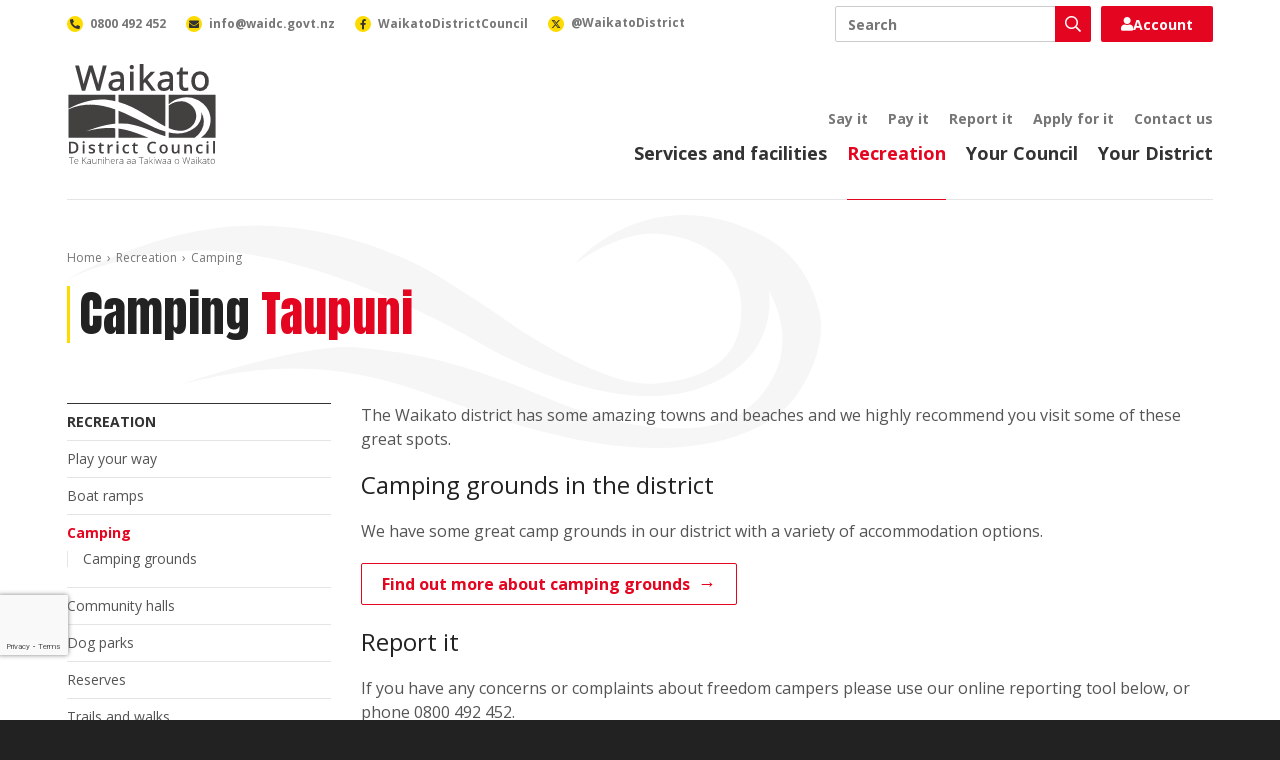

--- FILE ---
content_type: text/html; charset=utf-8
request_url: https://www.waikatodistrict.govt.nz/recreation/camping
body_size: 15632
content:
 <!DOCTYPE html> <html lang="en"> <head> <meta charset="utf-8" /> <title>
	Camping
</title> <meta name="viewport" content="width=device-width, initial-scale=1, shrink-to-fit=no" /> <meta name="environment" content="Production" /> <link rel="apple-touch-icon" sizes="180x180" href="/ResourcePackages/WaikatoDistrictCouncil/assets/dist/favicon/apple-touch-icon.png"> <link rel="icon" type="image/png" sizes="32x32" href="/ResourcePackages/WaikatoDistrictCouncil/assets/dist/favicon/favicon-32x32.png"> <link rel="icon" type="image/png" sizes="16x16" href="/ResourcePackages/WaikatoDistrictCouncil/assets/dist/favicon/favicon-16x16.png"> <link rel="manifest" href="/ResourcePackages/WaikatoDistrictCouncil/assets/dist/favicon/site.webmanifest"> <link rel="mask-icon" href="/ResourcePackages/WaikatoDistrictCouncil/assets/dist/favicon/safari-pinned-tab.svg" color="#111111"> <link rel="shortcut icon" href="/ResourcePackages/WaikatoDistrictCouncil/assets/dist/favicon/favicon.ico"> <meta name="msapplication-TileColor" content="#111111"> <meta name="msapplication-config" content="/ResourcePackages/WaikatoDistrictCouncil/assets/dist/favicon/browserconfig.xml"> <meta name="theme-color" content="#ffffff"> <link rel="preconnect" href="https://fonts.googleapis.com"> <link rel="preconnect" href="https://fonts.gstatic.com" crossorigin> <link href="https://fonts.googleapis.com/css2?family=Anton&family=Open+Sans:ital,wght@0,300;0,400;0,600;0,700;0,800;1,300;1,400;1,600;1,700;1,800&display=swap" rel="stylesheet"> <meta property="fb:app_id" content="2669740786377117" /> <script src="/ScriptResource.axd?d=ktXPS54N4JY6vbaCTPlT9Rf64TvdtGPJYw5hhzYSJMJM8LvVPiHphyppSvZnTO4kx9x4WVEs_KjpLYViTHzNX3_Zn9OfYyGx3Q0nge4qqj0r859b9n5k8c0zT6FFp0jAf13p-fkScR8yXX1kIi9EyplbdIiVBye2FvQ8mHvvR3FVbDN60&amp;t=ffffffffaa59361e" type="text/javascript"></script><script src="/ScriptResource.axd?d=ePnjFy9PuY6CB3GWMX-b_1d9i06Ekc2bg64sGKsxE_oPsBt1T0ZWI-8fra3f6S9Wb8ciVxsNx1p5GYbNrtGoWZtT7ku6L3Gyxer_JQ8cfvnC60FMRUVZCIeHjykRmZMxrkMd1d0BrY-yEBmTJzP69-8Q0TMk0hVa21uWXXS-soDKv8wh0&amp;t=ffffffffaa59361e" type="text/javascript"></script><link href="/ResourcePackages/WaikatoDistrictCouncil/assets/dist/lib/fontawesome/css/all.min.css?package=WaikatoDistrictCouncil&amp;build=2.1.33-ci.1145" rel="stylesheet" type="text/css" /><link href="/ResourcePackages/WaikatoDistrictCouncil/assets/dist/css/styles.min.css?package=WaikatoDistrictCouncil&amp;build=2.1.33-ci.1145" rel="stylesheet" type="text/css" /> <script>
			(function (w, d, s, l, i) {
				w[l] = w[l] || []; w[l].push({
					'gtm.start':
						new Date().getTime(), event: 'gtm.js'
				}); var f = d.getElementsByTagName(s)[0],
					j = d.createElement(s), dl = l != 'dataLayer' ? '&l=' + l : ''; j.async = true; j.src =
						'https://www.googletagmanager.com/gtm.js?id=' + i + dl; f.parentNode.insertBefore(j, f);
			})(window, document, 'script', 'dataLayer', 'GTM-WJBJPZW');
		</script> <meta property="og:title" content="Camping" /><meta property="og:description" content="Find out where you can camp in the Waikato." /><meta property="og:url" content="https://www.waikatodistrict.govt.nz/recreation/camping" /><meta property="og:type" content="website" /><meta property="og:site_name" content="Public Website" /><meta name="Generator" content="Sitefinity 14.4.8146.0 DX" /><link rel="canonical" href="https://www.waikatodistrict.govt.nz/recreation/camping" /><link href="/Telerik.Web.UI.WebResource.axd?d=PMrIT5dOWaVYIcpFWUE4nKppA7KapP1t6MBBNEx3HL6Wj-Y06jzqFCUC0Y7KYO-2GgcOgp5BQlsM3iGM5DWZRshVTuUEuNJ5YKhwmPjBDJ5BOgS-0&amp;t=638841480724991631&amp;compress=0&amp;_TSM_CombinedScripts_=%3b%3bTelerik.Sitefinity.Resources%2c+Version%3d14.4.8146.0%2c+Culture%3dneutral%2c+PublicKeyToken%3db28c218413bdf563%3aen%3a3207e2a5-e854-4d47-a81c-3a451e29b9c8%3a7a90d6a" type="text/css" rel="stylesheet" /><meta name="description" content="Find out where you can camp in the Waikato." /></head> <body><form method="post" action="./camping" id="aspnetForm">
<div class="aspNetHidden">
<input type="hidden" name="ctl05_TSM" id="ctl05_TSM" value="" />
<input type="hidden" name="ctl06_TSSM" id="ctl06_TSSM" value="" />
<input type="hidden" name="__EVENTTARGET" id="__EVENTTARGET" value="" />
<input type="hidden" name="__EVENTARGUMENT" id="__EVENTARGUMENT" value="" />
<input type="hidden" name="__VIEWSTATE" id="__VIEWSTATE" value="60prHhfnq6diWWrp/1jP6VUH9PTmhyW/I/k4DCzKiHKSKFkbG4/0YEQxYlOz4sO7MKZr/RmabQaGlj9iL7uMZsrH9WA=" />
</div>

<script type="text/javascript">
//<![CDATA[
var theForm = document.forms['aspnetForm'];
if (!theForm) {
    theForm = document.aspnetForm;
}
function __doPostBack(eventTarget, eventArgument) {
    if (!theForm.onsubmit || (theForm.onsubmit() != false)) {
        theForm.__EVENTTARGET.value = eventTarget;
        theForm.__EVENTARGUMENT.value = eventArgument;
        theForm.submit();
    }
}
//]]>
</script>


<script src="/WebResource.axd?d=pynGkmcFUV13He1Qd6_TZF820oxNj_ustIIdVf3W3IJ6iHKjskfmVLnl0Cap-W1qoqP_3g2&amp;t=638901958312636832" type="text/javascript"></script>


<script type="text/javascript">
//<![CDATA[
var __cultureInfo = {"name":"en","numberFormat":{"CurrencyDecimalDigits":2,"CurrencyDecimalSeparator":".","IsReadOnly":true,"CurrencyGroupSizes":[3],"NumberGroupSizes":[3],"PercentGroupSizes":[3],"CurrencyGroupSeparator":",","CurrencySymbol":"$","NaNSymbol":"NaN","CurrencyNegativePattern":0,"NumberNegativePattern":1,"PercentPositivePattern":1,"PercentNegativePattern":1,"NegativeInfinitySymbol":"-∞","NegativeSign":"-","NumberDecimalDigits":2,"NumberDecimalSeparator":".","NumberGroupSeparator":",","CurrencyPositivePattern":0,"PositiveInfinitySymbol":"∞","PositiveSign":"+","PercentDecimalDigits":2,"PercentDecimalSeparator":".","PercentGroupSeparator":",","PercentSymbol":"%","PerMilleSymbol":"‰","NativeDigits":["0","1","2","3","4","5","6","7","8","9"],"DigitSubstitution":1},"dateTimeFormat":{"AMDesignator":"AM","Calendar":{"MinSupportedDateTime":"\/Date(-62135596800000)\/","MaxSupportedDateTime":"\/Date(253402253999999)\/","AlgorithmType":1,"CalendarType":1,"Eras":[1],"TwoDigitYearMax":2049,"IsReadOnly":true},"DateSeparator":"/","FirstDayOfWeek":0,"CalendarWeekRule":0,"FullDateTimePattern":"dddd, MMMM d, yyyy h:mm:ss tt","LongDatePattern":"dddd, MMMM d, yyyy","LongTimePattern":"h:mm:ss tt","MonthDayPattern":"MMMM d","PMDesignator":"PM","RFC1123Pattern":"ddd, dd MMM yyyy HH\u0027:\u0027mm\u0027:\u0027ss \u0027GMT\u0027","ShortDatePattern":"M/d/yyyy","ShortTimePattern":"h:mm tt","SortableDateTimePattern":"yyyy\u0027-\u0027MM\u0027-\u0027dd\u0027T\u0027HH\u0027:\u0027mm\u0027:\u0027ss","TimeSeparator":":","UniversalSortableDateTimePattern":"yyyy\u0027-\u0027MM\u0027-\u0027dd HH\u0027:\u0027mm\u0027:\u0027ss\u0027Z\u0027","YearMonthPattern":"MMMM yyyy","AbbreviatedDayNames":["Sun","Mon","Tue","Wed","Thu","Fri","Sat"],"ShortestDayNames":["Su","Mo","Tu","We","Th","Fr","Sa"],"DayNames":["Sunday","Monday","Tuesday","Wednesday","Thursday","Friday","Saturday"],"AbbreviatedMonthNames":["Jan","Feb","Mar","Apr","May","Jun","Jul","Aug","Sep","Oct","Nov","Dec",""],"MonthNames":["January","February","March","April","May","June","July","August","September","October","November","December",""],"IsReadOnly":true,"NativeCalendarName":"Gregorian Calendar","AbbreviatedMonthGenitiveNames":["Jan","Feb","Mar","Apr","May","Jun","Jul","Aug","Sep","Oct","Nov","Dec",""],"MonthGenitiveNames":["January","February","March","April","May","June","July","August","September","October","November","December",""]},"eras":[1,"A.D.",null,0]};//]]>
</script>

<script src="/Telerik.Web.UI.WebResource.axd?_TSM_HiddenField_=ctl05_TSM&amp;compress=0&amp;_TSM_CombinedScripts_=%3b%3bSystem.Web.Extensions%2c+Version%3d4.0.0.0%2c+Culture%3dneutral%2c+PublicKeyToken%3d31bf3856ad364e35%3aen%3af8efdcae-fc88-4697-a128-23b7f470d078%3aea597d4b%3ab25378d2" type="text/javascript"></script>
<script src="/ScriptResource.axd?d=Sm_GGXofLw4C9Eu03fCPHLYXg74KZrYmlLS4JMwYyFNgRVLl9Z_lnsiKhBHkmM3ZwSFW2RCaE1tCHodBh8AqUkeFT6IYOUY0dCKl4-Y9GkClTXB7Iqb_EFDlXMh0-RILvTdoH4z-cXRSPVnWJGmv0JVFDgANa4SX7-FxMqXK_u4KZCtn0&amp;t=ffffffffaa59361e" type="text/javascript"></script>
<script src="/Telerik.Web.UI.WebResource.axd?_TSM_HiddenField_=ctl05_TSM&amp;compress=0&amp;_TSM_CombinedScripts_=%3b%3bTelerik.Sitefinity.Resources%3aen%3a3207e2a5-e854-4d47-a81c-3a451e29b9c8%3a9ced59e7%3adc08a3f7" type="text/javascript"></script>
<script src="/ResourcePackages/WaikatoDistrictCouncil/assets/dist/js/search-box.min.js?package=WaikatoDistrictCouncil&amp;build=2.1.33-ci.1145" type="text/javascript"></script>
<script src="/ResourcePackages/WaikatoDistrictCouncil/assets/dist/js/side-nav.min.js?package=WaikatoDistrictCouncil&amp;build=2.1.33-ci.1145" type="text/javascript"></script>
<script src="/ResourcePackages/WaikatoDistrictCouncil/assets/dist/js/feedback.min.js?package=WaikatoDistrictCouncil&amp;build=2.1.33-ci.1145" type="text/javascript"></script>
<script src="https://www.google.com/recaptcha/api.js?render=6LcS-HcnAAAAAAtcT8LQLmYJ9jeErUg_8I1OQ87E" type="text/javascript"></script>
<div class="aspNetHidden">

	<input type="hidden" name="__VIEWSTATEGENERATOR" id="__VIEWSTATEGENERATOR" value="3301DA83" />
</div><script type="text/javascript">
//<![CDATA[
Sys.WebForms.PageRequestManager._initialize('ctl00$ctl05', 'aspnetForm', [], [], [], 90, 'ctl00');
//]]>
</script>
<input type="hidden" name="ctl00$ctl05" id="ctl05" />
<script type="text/javascript">
//<![CDATA[
Sys.Application.setServerId("ctl05", "ctl00$ctl05");
Sys.Application._enableHistoryInScriptManager();
//]]>
</script>
 <noscript> <iframe title="Google Tag Manager" aria-hidden="true" src="https://www.googletagmanager.com/ns.html?id=GTM-WJBJPZW" height="0" width="0" style="display:none;visibility:hidden"></iframe> </noscript> <div id="fb-root"></div> <script async defer crossorigin="anonymous" src="https://connect.facebook.net/en_GB/sdk.js#xfbml=1&version=v21.0"></script>  <div id="top" class="wrap"> 


 <a accesskey="[" class="text-hide" href="#main">Skip to content</a> <header class="header"> <div class="header-container container"> <div class="header-brand"> <a class="header-link" href="/"> <img alt="Waikato District Council - Te Kaunihera aa Takiwaa o Waikato" class="header-image" height="50" src="/ResourcePackages/WaikatoDistrictCouncil/assets/dist/images/waikato-district-council-logo.svg" width="75" /> </a> </div> <button class="header-button search js-button-search" type="button"> <span class="text-hide">Toggle search</span> <i aria-hidden="true" class="far fa-search"></i> </button> <button class="header-button nav js-button-nav" type="button"> <span class="text-hide">Toggle navigation</span> <i aria-hidden="true" class="far fa-bars"></i> </button> <div class="header-nav js-header-nav"> <div class="header-primary"> 

<nav class="header-primary-nav">
	<ul class="header-primary-nav-list">
			<li class="header-primary-nav-item ">
				<a class="header-primary-nav-link" href="/services-facilities" target="_self">Services and facilities</a>
			</li>
			<li class="header-primary-nav-item active">
				<a class="header-primary-nav-link" href="/recreation" target="_self">Recreation</a>
			</li>
			<li class="header-primary-nav-item ">
				<a class="header-primary-nav-link" href="/your-council" target="_self">Your Council</a>
			</li>
			<li class="header-primary-nav-item ">
				<a class="header-primary-nav-link" href="/your-district" target="_self">Your District</a>
			</li>
	</ul>
</nav>

 </div> <div class="header-secondary"> 

<nav class="header-secondary-nav">
	<ul class="header-secondary-nav-list utility-nav">
			<li class="header-secondary-nav-item ">
				<a class="header-secondary-nav-link" href="/say-it" target="_self">Say it</a>
			</li>
			<li class="header-secondary-nav-item ">
				<a class="header-secondary-nav-link" href="/pay-it" target="_self">Pay it</a>
			</li>
			<li class="header-secondary-nav-item ">
				<a class="header-secondary-nav-link" href="/report-it" target="_self">Report it</a>
			</li>
			<li class="header-secondary-nav-item ">
				<a class="header-secondary-nav-link" href="/apply-for-it" target="_self">Apply for it</a>
			</li>
			<li class="header-secondary-nav-item ">
				<a class="header-secondary-nav-link" href="/contact-us" target="_self">Contact us</a>
			</li>
	</ul>
</nav>

 </div> </div> <div class="header-bar"> <div class="header-search js-header-search"> 




<div class="header-search-box ui-front">
	<label class="text-hide" for="6c36eed3-c384-415b-8600-faf38fb93bf4">Search</label>
	<div class="header-search-box-wrap">
		<input class="header-search-box-input" id="6c36eed3-c384-415b-8600-faf38fb93bf4" placeholder="Search" title="Search input" type="search" value="" />
		<button class="header-search-box-button"  id="c22ca250-8d43-4654-8926-3654241616d4" type="button">
			<i aria-hidden="true" class="header-search-box-icon far fa-search"></i>
			<span class="text-hide">Search</span>
		</button>
	</div>
	<input type="hidden" data-sf-role="resultsUrl" value="/search" />
	<input type="hidden" data-sf-role="indexCatalogue" value="primary" />
	<input type="hidden" data-sf-role="disableSuggestions" value='false' />
	<input type="hidden" data-sf-role="minSuggestionLength" value="3" />
	<input type="hidden" data-sf-role="suggestionFields" value="Title,Content" />
	<input type="hidden" data-sf-role="language" />
	<input type="hidden" data-sf-role="siteId" value="acf217c0-f4d2-490e-8b88-8e270cc85b1e" />
	<input type="hidden" data-sf-role="suggestionsRoute" value="/restapi/search/suggestions" />
	<input type="hidden" data-sf-role="searchTextBoxId" value='#6c36eed3-c384-415b-8600-faf38fb93bf4' />
	<input type="hidden" data-sf-role="searchButtonId" value='#c22ca250-8d43-4654-8926-3654241616d4' />
	<input type="hidden" data-sf-role="scoringSettings" value='' />
	<input type="hidden" data-sf-role="SearchInAllSitesInTheIndex" value='' />
</div> </div> <div class="header-login js-header-login"> 

<div>
	<a href="https://digitalidm.datascape.cloud/Account/Login?ReturnUrl=%2Fconnect%2Fauthorize%2Fcallback%3Fclient_id%3Dmyds-waikatodistrict-prod%26redirect_uri%3Dhttps%253A%252F%252Fmy.waikatodistrict.govt.nz%252Fcallback%26response_type%3Dcode%26scope%3Dopenid%2520profile%2520dsma-api%2520offline_access%26state%3De2d53e6a5c1243c8bb64a305616c8621%26code_challenge%3DNuLwLfFe49jj6QWQN3kYz5Z0O8DJ2NQyFF1rG9q-Hsg%26code_challenge_method%3DS256%26response_mode%3Dquery%26redirectPage%3D1" class="login-button">
		<i class="fas fa-user"></i>
		Account
	</a>
</div> </div> <div class="header-contact"> 

<nav class="header-contact-nav">
    <ul class="header-contact-nav-list">
        <li class="header-contact-nav-item">
            <a class="header-contact-nav-link" href="tel:0800492452">
                <span class="header-contact-nav-figure">
                    <i aria-hidden="true" class="header-contact-nav-icon fas fa-phone-alt"></i>
                </span>
                <span class="header-contact-nav-label">0800 492 452</span>
            </a>
        </li>
        <li class="header-contact-nav-item">
            <a class="header-contact-nav-link" href="mailto:info@waidc.govt.nz">
                <span class="header-contact-nav-figure">
                    <i aria-hidden="true" class="header-contact-nav-icon fas fa-envelope"></i>
                </span>
                <span class="header-contact-nav-label">info@waidc.govt.nz</span>
            </a>
        </li>
        <li class="header-contact-nav-item">
            <a class="header-contact-nav-link" href="https://www.facebook.com/WaikatoDistrictCouncil/">
                <span class="header-contact-nav-figure">
                    <i aria-hidden="true" class="header-contact-nav-icon fab fa-facebook-f"></i>
                </span>
                <span class="header-contact-nav-label">WaikatoDistrictCouncil</span>
            </a>
        </li>
        <li class="header-contact-nav-item">
            <a class="header-contact-nav-link" href="https://x.com/waikatodistrict">
                <span class="header-contact-nav-figure">
                    <svg aria-hidden="true" class="header-contact-nav-svg" xmlns="http://www.w3.org/2000/svg" height="10" width="10" viewBox="0 0 512 512">
                        <path d="M389.2 48h70.6L305.6 224.2 487 464H345L233.7 318.6 106.5 464H35.8L200.7 275.5 26.8 48H172.4L272.9 180.9 389.2 48zM364.4 421.8h39.1L151.1 88h-42L364.4 421.8z"></path>
                    </svg>
                </span>
                <span class="header-contact-nav-label">@WaikatoDistrict</span>
            </a>
        </li>
    </ul>
</nav> </div> </div> </div> </header> <main class="main" id="main"> 
<div id="PageContentPlaceholder_T4E4E5AA1006_Col00" class="sf_colsIn wrapper page" data-sf-element="Wrapper"><div id="PageContentPlaceholder_T4E4E5AA1003_Col00" class="sf_colsIn container page-container" data-sf-element="Container"><div class="row" data-sf-element="Row">
    <div id="PageContentPlaceholder_T4E4E5AA1004_Col00" class="sf_colsIn col-lg-12" data-sf-element="Column 1" data-placeholder-label="Column 1">


<nav aria-label="breadcrumb" class="breadcrumb">
	<ol class="breadcrumb-list">
				<li class="breadcrumb-item">
					<a class="breadcrumb-link" href="/">Home</a>
				</li>
				<li class="breadcrumb-item">
					<a class="breadcrumb-link" href="/recreation">Recreation</a>
				</li>
				<li class="breadcrumb-item active" aria-current="page">
					<span class="breadcrumb-span">Camping </span>
				</li>
	</ol>
</nav><div class="page-title">
	<h1 class="page-heading">Camping </h1>
		<h2 class="page-sub-heading">Taupuni</h2>
</div>
    </div>
</div>
<div class="row" data-sf-element="Row">
	<div id="PageContentPlaceholder_T538CB29B004_Col00" class="sf_colsIn col-lg-3" data-sf-element="Column 1" data-placeholder-label="Column 1">

<nav class="side-nav">
	<button class="side-nav-button js-side-nav-button" type="button">
		<span>More from this section</span>
		<i aria-hidden="true" class="side-nav-button-icon far fa-angle-down"></i>
	</button>
	<ul class="side-nav-list js-side-nav-list">
	<li class="side-nav-item active">
		<a class="side-nav-link" href="/recreation" target="_self">Recreation</a>

			<ul class="side-nav-child-list">
	<li class="side-nav-child-item ">
		<a class="side-nav-child-link" href="/recreation/play-your-way" target="_self">Play your way</a>

	</li>
	<li class="side-nav-child-item ">
		<a class="side-nav-child-link" href="/recreation/boat-ramps" target="_self">Boat ramps</a>

	</li>
	<li class="side-nav-child-item active">
		<a class="side-nav-child-link" href="/recreation/camping" target="_self">Camping </a>

			<ul class="side-nav-grandchild-list">
	<li class="side-nav-grandchild-item ">
		<a class="side-nav-grandchild-link" href="/recreation/camping/camping-grounds" target="_self">Camping grounds</a>

	</li>
			</ul>
	</li>
	<li class="side-nav-child-item ">
		<a class="side-nav-child-link" href="/recreation/community-halls" target="_self">Community halls</a>

	</li>
	<li class="side-nav-child-item ">
		<a class="side-nav-child-link" href="/recreation/dog-parks" target="_self">Dog parks</a>

	</li>
	<li class="side-nav-child-item ">
		<a class="side-nav-child-link" href="/recreation/reserves" target="_self">Reserves</a>

	</li>
	<li class="side-nav-child-item ">
		<a class="side-nav-child-link" href="/recreation/trails-and-walks" target="_self">Trails and walks</a>

	</li>
	<li class="side-nav-child-item ">
		<a class="side-nav-child-link" href="/recreation/playgrounds-and-skateparks" target="_self">Playgrounds and skateparks</a>

	</li>
	<li class="side-nav-child-item ">
		<a class="side-nav-child-link" href="/recreation/rivers-and-lakes" target="_self">Rivers and lakes</a>

	</li>
	<li class="side-nav-child-item ">
		<a class="side-nav-child-link" href="/recreation/swimming-pools" target="_self">Swimming pools</a>

	</li>
			</ul>
	</li>
	</ul>
</nav>




	</div>
	<div id="PageContentPlaceholder_T538CB29B004_Col01" class="sf_colsIn col-lg-9" data-sf-element="Column 2" data-placeholder-label="Column 2">
<div class="rich-text"><div><p>The Waikato district has some amazing towns and beaches&nbsp;and we highly recommend you visit some of these great spots.<br /></p></div><div><h3>Camping grounds in the district</h3><p>We have some great camp grounds in our district with a variety of accommodation options.&nbsp;</p><p><a class="button outline arrow" href="/recreation/camping/camping-grounds">Find out more about camping grounds</a></p><h3>Report it</h3><p>If you have any concerns or complaints about freedom campers please use our&nbsp;online reporting tool&nbsp;below, or phone 0800 492 452.</p><p><a class="button outline arrow" href="https://my.waikatodistrict.govt.nz/do-it-online/problems-requests-submissions/Illegal-Parking?ed-step=1" data-sf-ec-immutable="">Report it here</a></p></div><div><h3>Where can I freedom camp?</h3><p>You can freedom camp in most areas on our district. Discover where you can and can't park your self-contained vehicle for the night.&nbsp;</p></div></div><div class="accordion js-accordion" data-sf-element="Row">
    <button class="accordion-header js-accordion-header" type="button">
        <div id="PageContentPlaceholder_C115_Col00" class="sf_colsIn accordion-heading" data-sf-element="Accordion header" data-placeholder-label="Accordion header">
<div class="rich-text">Ngaaruawaahia</div>
        </div>
        <i aria-hidden="true" class="accordion-icon"></i>
    </button>
    <div id="PageContentPlaceholder_C115_Col01" class="sf_colsIn accordion-body js-accordion-body" data-sf-element="Accordion body" data-placeholder-label="Accordion body">
<ul class="document-list">
		<li class="document-list-item">
			<div class="document-link">
				<a class="document-link-wrap" href="https://www.waikatodistrict.govt.nz/docs/default-source/recreation/freedom-camping-locations/ngaaruawaahia/brownlee-avenue.pdf?sfvrsn=50196ac8_1">
					<div class="document-link-figure">
						<img aria-hidden="true" height="35" loading="lazy" src="/ResourcePackages/WaikatoDistrictCouncil/assets/dist/images/document-pdf.svg" role="presentation" width="34" />
						<span class="text-hide">pdf</span>
					</div>
					<div class="document-link-text">
						<h3 class="document-link-heading">Brownlee Avenue</h3>
						<div class="document-link-meta">
							<span class="document-link-extension">pdf</span>,&nbsp;
							<span class="document-link-size">1939 KB</span>
							<span class="document-link-action">
								<i aria-hidden="true" class="document-link-icon far fa-arrow-to-bottom"></i>
								<span class="document-link-label">Download</span>
							</span>
						</div>
					</div>
				</a>
			</div>
		</li>
		<li class="document-list-item">
			<div class="document-link">
				<a class="document-link-wrap" href="https://www.waikatodistrict.govt.nz/docs/default-source/recreation/freedom-camping-locations/ngaaruawaahia/hopuhopu-reserve.pdf?sfvrsn=dc186ac8_1">
					<div class="document-link-figure">
						<img aria-hidden="true" height="35" loading="lazy" src="/ResourcePackages/WaikatoDistrictCouncil/assets/dist/images/document-pdf.svg" role="presentation" width="34" />
						<span class="text-hide">pdf</span>
					</div>
					<div class="document-link-text">
						<h3 class="document-link-heading">HopuHopu Reserve</h3>
						<div class="document-link-meta">
							<span class="document-link-extension">pdf</span>,&nbsp;
							<span class="document-link-size">1055 KB</span>
							<span class="document-link-action">
								<i aria-hidden="true" class="document-link-icon far fa-arrow-to-bottom"></i>
								<span class="document-link-label">Download</span>
							</span>
						</div>
					</div>
				</a>
			</div>
		</li>
		<li class="document-list-item">
			<div class="document-link">
				<a class="document-link-wrap" href="https://www.waikatodistrict.govt.nz/docs/default-source/recreation/freedom-camping-locations/ngaaruawaahia/horotiu-bridge-carpark.pdf?sfvrsn=df186ac8_1">
					<div class="document-link-figure">
						<img aria-hidden="true" height="35" loading="lazy" src="/ResourcePackages/WaikatoDistrictCouncil/assets/dist/images/document-pdf.svg" role="presentation" width="34" />
						<span class="text-hide">pdf</span>
					</div>
					<div class="document-link-text">
						<h3 class="document-link-heading">Horotiu Bridge Carpark</h3>
						<div class="document-link-meta">
							<span class="document-link-extension">pdf</span>,&nbsp;
							<span class="document-link-size">983 KB</span>
							<span class="document-link-action">
								<i aria-hidden="true" class="document-link-icon far fa-arrow-to-bottom"></i>
								<span class="document-link-label">Download</span>
							</span>
						</div>
					</div>
				</a>
			</div>
		</li>
		<li class="document-list-item">
			<div class="document-link">
				<a class="document-link-wrap" href="https://www.waikatodistrict.govt.nz/docs/default-source/recreation/freedom-camping-locations/ngaaruawaahia/paterson-park.pdf?sfvrsn=72186ac8_1">
					<div class="document-link-figure">
						<img aria-hidden="true" height="35" loading="lazy" src="/ResourcePackages/WaikatoDistrictCouncil/assets/dist/images/document-pdf.svg" role="presentation" width="34" />
						<span class="text-hide">pdf</span>
					</div>
					<div class="document-link-text">
						<h3 class="document-link-heading">Paterson Park</h3>
						<div class="document-link-meta">
							<span class="document-link-extension">pdf</span>,&nbsp;
							<span class="document-link-size">1416 KB</span>
							<span class="document-link-action">
								<i aria-hidden="true" class="document-link-icon far fa-arrow-to-bottom"></i>
								<span class="document-link-label">Download</span>
							</span>
						</div>
					</div>
				</a>
			</div>
		</li>
		<li class="document-list-item">
			<div class="document-link">
				<a class="document-link-wrap" href="https://www.waikatodistrict.govt.nz/docs/default-source/recreation/freedom-camping-locations/ngaaruawaahia/te-huinga-o-ngaa-wai-(the-point)-ngaaruawaahia.pdf?sfvrsn=a21f6ac8_1">
					<div class="document-link-figure">
						<img aria-hidden="true" height="35" loading="lazy" src="/ResourcePackages/WaikatoDistrictCouncil/assets/dist/images/document-pdf.svg" role="presentation" width="34" />
						<span class="text-hide">pdf</span>
					</div>
					<div class="document-link-text">
						<h3 class="document-link-heading">Te Huinga o Ngaa Wai (The Point), Ngaaruawaahia</h3>
						<div class="document-link-meta">
							<span class="document-link-extension">pdf</span>,&nbsp;
							<span class="document-link-size">1446 KB</span>
							<span class="document-link-action">
								<i aria-hidden="true" class="document-link-icon far fa-arrow-to-bottom"></i>
								<span class="document-link-label">Download</span>
							</span>
						</div>
					</div>
				</a>
			</div>
		</li>
		<li class="document-list-item">
			<div class="document-link">
				<a class="document-link-wrap" href="https://www.waikatodistrict.govt.nz/docs/default-source/recreation/freedom-camping-locations/ngaaruawaahia/waikato-esplanade.pdf?sfvrsn=241f6ac8_1">
					<div class="document-link-figure">
						<img aria-hidden="true" height="35" loading="lazy" src="/ResourcePackages/WaikatoDistrictCouncil/assets/dist/images/document-pdf.svg" role="presentation" width="34" />
						<span class="text-hide">pdf</span>
					</div>
					<div class="document-link-text">
						<h3 class="document-link-heading">Waikato Esplanade</h3>
						<div class="document-link-meta">
							<span class="document-link-extension">pdf</span>,&nbsp;
							<span class="document-link-size">2514 KB</span>
							<span class="document-link-action">
								<i aria-hidden="true" class="document-link-icon far fa-arrow-to-bottom"></i>
								<span class="document-link-label">Download</span>
							</span>
						</div>
					</div>
				</a>
			</div>
		</li>
		<li class="document-list-item">
			<div class="document-link">
				<a class="document-link-wrap" href="https://www.waikatodistrict.govt.nz/docs/default-source/recreation/freedom-camping-locations/ngaaruawaahia/waingaro-road---hakarimata-track.pdf?sfvrsn=1b1f6ac8_1">
					<div class="document-link-figure">
						<img aria-hidden="true" height="35" loading="lazy" src="/ResourcePackages/WaikatoDistrictCouncil/assets/dist/images/document-pdf.svg" role="presentation" width="34" />
						<span class="text-hide">pdf</span>
					</div>
					<div class="document-link-text">
						<h3 class="document-link-heading">Waingaro Road - Hakarimata Track</h3>
						<div class="document-link-meta">
							<span class="document-link-extension">pdf</span>,&nbsp;
							<span class="document-link-size">1176 KB</span>
							<span class="document-link-action">
								<i aria-hidden="true" class="document-link-icon far fa-arrow-to-bottom"></i>
								<span class="document-link-label">Download</span>
							</span>
						</div>
					</div>
				</a>
			</div>
		</li>
</ul>


    </div>
</div><div class="accordion js-accordion" data-sf-element="Row">
    <button class="accordion-header js-accordion-header" type="button">
        <div id="PageContentPlaceholder_C154_Col00" class="sf_colsIn accordion-heading" data-sf-element="Accordion header" data-placeholder-label="Accordion header">
<div class="rich-text">Onewhero</div>
        </div>
        <i aria-hidden="true" class="accordion-icon"></i>
    </button>
    <div id="PageContentPlaceholder_C154_Col01" class="sf_colsIn accordion-body js-accordion-body" data-sf-element="Accordion body" data-placeholder-label="Accordion body">
<ul class="document-list">
		<li class="document-list-item">
			<div class="document-link">
				<a class="document-link-wrap" href="https://www.waikatodistrict.govt.nz/docs/default-source/recreation/freedom-camping-locations/onewhero/onewhero-domain.pdf?sfvrsn=52186ac8_1">
					<div class="document-link-figure">
						<img aria-hidden="true" height="35" loading="lazy" src="/ResourcePackages/WaikatoDistrictCouncil/assets/dist/images/document-pdf.svg" role="presentation" width="34" />
						<span class="text-hide">pdf</span>
					</div>
					<div class="document-link-text">
						<h3 class="document-link-heading">Onewhero Domain</h3>
						<div class="document-link-meta">
							<span class="document-link-extension">pdf</span>,&nbsp;
							<span class="document-link-size">1232 KB</span>
							<span class="document-link-action">
								<i aria-hidden="true" class="document-link-icon far fa-arrow-to-bottom"></i>
								<span class="document-link-label">Download</span>
							</span>
						</div>
					</div>
				</a>
			</div>
		</li>
</ul>


    </div>
</div><div class="accordion js-accordion" data-sf-element="Row">
    <button class="accordion-header js-accordion-header" type="button">
        <div id="PageContentPlaceholder_C116_Col00" class="sf_colsIn accordion-heading" data-sf-element="Accordion header" data-placeholder-label="Accordion header">
<div class="rich-text">Port Waikato</div>
        </div>
        <i aria-hidden="true" class="accordion-icon"></i>
    </button>
    <div id="PageContentPlaceholder_C116_Col01" class="sf_colsIn accordion-body js-accordion-body" data-sf-element="Accordion body" data-placeholder-label="Accordion body">
<ul class="document-list">
		<li class="document-list-item">
			<div class="document-link">
				<a class="document-link-wrap" href="https://www.waikatodistrict.govt.nz/docs/default-source/recreation/freedom-camping-locations/port-waikato/sunset-beach-port-waikato.pdf?sfvrsn=901f6ac8_1">
					<div class="document-link-figure">
						<img aria-hidden="true" height="35" loading="lazy" src="/ResourcePackages/WaikatoDistrictCouncil/assets/dist/images/document-pdf.svg" role="presentation" width="34" />
						<span class="text-hide">pdf</span>
					</div>
					<div class="document-link-text">
						<h3 class="document-link-heading">Sunset Beach, Port Waikato</h3>
						<div class="document-link-meta">
							<span class="document-link-extension">pdf</span>,&nbsp;
							<span class="document-link-size">915 KB</span>
							<span class="document-link-action">
								<i aria-hidden="true" class="document-link-icon far fa-arrow-to-bottom"></i>
								<span class="document-link-label">Download</span>
							</span>
						</div>
					</div>
				</a>
			</div>
		</li>
		<li class="document-list-item">
			<div class="document-link">
				<a class="document-link-wrap" href="https://www.waikatodistrict.govt.nz/docs/default-source/recreation/freedom-camping-locations/port-waikato/maraetai-bay-reserve.pdf?sfvrsn=f4186ac8_1">
					<div class="document-link-figure">
						<img aria-hidden="true" height="35" loading="lazy" src="/ResourcePackages/WaikatoDistrictCouncil/assets/dist/images/document-pdf.svg" role="presentation" width="34" />
						<span class="text-hide">pdf</span>
					</div>
					<div class="document-link-text">
						<h3 class="document-link-heading">Maraetai Bay Reserve</h3>
						<div class="document-link-meta">
							<span class="document-link-extension">pdf</span>,&nbsp;
							<span class="document-link-size">1728 KB</span>
							<span class="document-link-action">
								<i aria-hidden="true" class="document-link-icon far fa-arrow-to-bottom"></i>
								<span class="document-link-label">Download</span>
							</span>
						</div>
					</div>
				</a>
			</div>
		</li>
</ul>


    </div>
</div><div class="accordion js-accordion" data-sf-element="Row">
    <button class="accordion-header js-accordion-header" type="button">
        <div id="PageContentPlaceholder_C114_Col00" class="sf_colsIn accordion-heading" data-sf-element="Accordion header" data-placeholder-label="Accordion header">
<div class="rich-text">Raglan</div>
        </div>
        <i aria-hidden="true" class="accordion-icon"></i>
    </button>
    <div id="PageContentPlaceholder_C114_Col01" class="sf_colsIn accordion-body js-accordion-body" data-sf-element="Accordion body" data-placeholder-label="Accordion body">
<ul class="document-list">
		<li class="document-list-item">
			<div class="document-link">
				<a class="document-link-wrap" href="https://www.waikatodistrict.govt.nz/docs/default-source/recreation/freedom-camping-locations/raglan/aroara-bay-reserve-john-st-reglan---final.pdf?sfvrsn=42196ac8_3">
					<div class="document-link-figure">
						<img aria-hidden="true" height="35" loading="lazy" src="/ResourcePackages/WaikatoDistrictCouncil/assets/dist/images/document-pdf.svg" role="presentation" width="34" />
						<span class="text-hide">pdf</span>
					</div>
					<div class="document-link-text">
						<h3 class="document-link-heading">Aroara Bay Reserve, John Street, Raglan</h3>
						<div class="document-link-meta">
							<span class="document-link-extension">pdf</span>,&nbsp;
							<span class="document-link-size">1520 KB</span>
							<span class="document-link-action">
								<i aria-hidden="true" class="document-link-icon far fa-arrow-to-bottom"></i>
								<span class="document-link-label">Download</span>
							</span>
						</div>
					</div>
				</a>
			</div>
		</li>
		<li class="document-list-item">
			<div class="document-link">
				<a class="document-link-wrap" href="https://www.waikatodistrict.govt.nz/docs/default-source/recreation/freedom-camping-locations/raglan/bridal-veil-falls.pdf?sfvrsn=45196ac8_1">
					<div class="document-link-figure">
						<img aria-hidden="true" height="35" loading="lazy" src="/ResourcePackages/WaikatoDistrictCouncil/assets/dist/images/document-pdf.svg" role="presentation" width="34" />
						<span class="text-hide">pdf</span>
					</div>
					<div class="document-link-text">
						<h3 class="document-link-heading">Bridal Veil Falls</h3>
						<div class="document-link-meta">
							<span class="document-link-extension">pdf</span>,&nbsp;
							<span class="document-link-size">743 KB</span>
							<span class="document-link-action">
								<i aria-hidden="true" class="document-link-icon far fa-arrow-to-bottom"></i>
								<span class="document-link-label">Download</span>
							</span>
						</div>
					</div>
				</a>
			</div>
		</li>
		<li class="document-list-item">
			<div class="document-link">
				<a class="document-link-wrap" href="https://www.waikatodistrict.govt.nz/docs/default-source/recreation/freedom-camping-locations/raglan/cliff-street-puriri-street.pdf?sfvrsn=6d196ac8_2">
					<div class="document-link-figure">
						<img aria-hidden="true" height="35" loading="lazy" src="/ResourcePackages/WaikatoDistrictCouncil/assets/dist/images/document-pdf.svg" role="presentation" width="34" />
						<span class="text-hide">pdf</span>
					</div>
					<div class="document-link-text">
						<h3 class="document-link-heading">Cliff Street, Puriri Street</h3>
						<div class="document-link-meta">
							<span class="document-link-extension">pdf</span>,&nbsp;
							<span class="document-link-size">2423 KB</span>
							<span class="document-link-action">
								<i aria-hidden="true" class="document-link-icon far fa-arrow-to-bottom"></i>
								<span class="document-link-label">Download</span>
							</span>
						</div>
					</div>
				</a>
			</div>
		</li>
		<li class="document-list-item">
			<div class="document-link">
				<a class="document-link-wrap" href="https://www.waikatodistrict.govt.nz/docs/default-source/recreation/freedom-camping-locations/raglan/earles-place.pdf?sfvrsn=6e196ac8_1">
					<div class="document-link-figure">
						<img aria-hidden="true" height="35" loading="lazy" src="/ResourcePackages/WaikatoDistrictCouncil/assets/dist/images/document-pdf.svg" role="presentation" width="34" />
						<span class="text-hide">pdf</span>
					</div>
					<div class="document-link-text">
						<h3 class="document-link-heading">Earles Place</h3>
						<div class="document-link-meta">
							<span class="document-link-extension">pdf</span>,&nbsp;
							<span class="document-link-size">974 KB</span>
							<span class="document-link-action">
								<i aria-hidden="true" class="document-link-icon far fa-arrow-to-bottom"></i>
								<span class="document-link-label">Download</span>
							</span>
						</div>
					</div>
				</a>
			</div>
		</li>
		<li class="document-list-item">
			<div class="document-link">
				<a class="document-link-wrap" href="https://www.waikatodistrict.govt.nz/docs/default-source/recreation/freedom-camping-locations/raglan/greenslade-road.pdf?sfvrsn=78196ac8_1">
					<div class="document-link-figure">
						<img aria-hidden="true" height="35" loading="lazy" src="/ResourcePackages/WaikatoDistrictCouncil/assets/dist/images/document-pdf.svg" role="presentation" width="34" />
						<span class="text-hide">pdf</span>
					</div>
					<div class="document-link-text">
						<h3 class="document-link-heading">Greenslade Road</h3>
						<div class="document-link-meta">
							<span class="document-link-extension">pdf</span>,&nbsp;
							<span class="document-link-size">2146 KB</span>
							<span class="document-link-action">
								<i aria-hidden="true" class="document-link-icon far fa-arrow-to-bottom"></i>
								<span class="document-link-label">Download</span>
							</span>
						</div>
					</div>
				</a>
			</div>
		</li>
		<li class="document-list-item">
			<div class="document-link">
				<a class="document-link-wrap" href="https://www.waikatodistrict.govt.nz/docs/default-source/recreation/freedom-camping-locations/raglan/lorenzen-bay-road-sunshine-rise.pdf?sfvrsn=e3186ac8_1">
					<div class="document-link-figure">
						<img aria-hidden="true" height="35" loading="lazy" src="/ResourcePackages/WaikatoDistrictCouncil/assets/dist/images/document-pdf.svg" role="presentation" width="34" />
						<span class="text-hide">pdf</span>
					</div>
					<div class="document-link-text">
						<h3 class="document-link-heading">Lorenzen Bay Road, Sunshine Rise</h3>
						<div class="document-link-meta">
							<span class="document-link-extension">pdf</span>,&nbsp;
							<span class="document-link-size">2014 KB</span>
							<span class="document-link-action">
								<i aria-hidden="true" class="document-link-icon far fa-arrow-to-bottom"></i>
								<span class="document-link-label">Download</span>
							</span>
						</div>
					</div>
				</a>
			</div>
		</li>
		<li class="document-list-item">
			<div class="document-link">
				<a class="document-link-wrap" href="https://www.waikatodistrict.govt.nz/docs/default-source/recreation/freedom-camping-locations/raglan/manu-bay-reserve.pdf?sfvrsn=e2186ac8_1">
					<div class="document-link-figure">
						<img aria-hidden="true" height="35" loading="lazy" src="/ResourcePackages/WaikatoDistrictCouncil/assets/dist/images/document-pdf.svg" role="presentation" width="34" />
						<span class="text-hide">pdf</span>
					</div>
					<div class="document-link-text">
						<h3 class="document-link-heading">Manu Bay Reserve</h3>
						<div class="document-link-meta">
							<span class="document-link-extension">pdf</span>,&nbsp;
							<span class="document-link-size">969 KB</span>
							<span class="document-link-action">
								<i aria-hidden="true" class="document-link-icon far fa-arrow-to-bottom"></i>
								<span class="document-link-label">Download</span>
							</span>
						</div>
					</div>
				</a>
			</div>
		</li>
		<li class="document-list-item">
			<div class="document-link">
				<a class="document-link-wrap" href="https://www.waikatodistrict.govt.nz/docs/default-source/recreation/freedom-camping-locations/raglan/ngarunui-beach-reserve.pdf?sfvrsn=84186ac8_1">
					<div class="document-link-figure">
						<img aria-hidden="true" height="35" loading="lazy" src="/ResourcePackages/WaikatoDistrictCouncil/assets/dist/images/document-pdf.svg" role="presentation" width="34" />
						<span class="text-hide">pdf</span>
					</div>
					<div class="document-link-text">
						<h3 class="document-link-heading">Ngarunui Beach Reserve</h3>
						<div class="document-link-meta">
							<span class="document-link-extension">pdf</span>,&nbsp;
							<span class="document-link-size">2377 KB</span>
							<span class="document-link-action">
								<i aria-hidden="true" class="document-link-icon far fa-arrow-to-bottom"></i>
								<span class="document-link-label">Download</span>
							</span>
						</div>
					</div>
				</a>
			</div>
		</li>
		<li class="document-list-item">
			<div class="document-link">
				<a class="document-link-wrap" href="https://www.waikatodistrict.govt.nz/docs/default-source/recreation/freedom-camping-locations/raglan/papahua-domain.pdf?sfvrsn=6f186ac8_1">
					<div class="document-link-figure">
						<img aria-hidden="true" height="35" loading="lazy" src="/ResourcePackages/WaikatoDistrictCouncil/assets/dist/images/document-pdf.svg" role="presentation" width="34" />
						<span class="text-hide">pdf</span>
					</div>
					<div class="document-link-text">
						<h3 class="document-link-heading">Papahua Domain</h3>
						<div class="document-link-meta">
							<span class="document-link-extension">pdf</span>,&nbsp;
							<span class="document-link-size">1158 KB</span>
							<span class="document-link-action">
								<i aria-hidden="true" class="document-link-icon far fa-arrow-to-bottom"></i>
								<span class="document-link-label">Download</span>
							</span>
						</div>
					</div>
				</a>
			</div>
		</li>
		<li class="document-list-item">
			<div class="document-link">
				<a class="document-link-wrap" href="https://www.waikatodistrict.govt.nz/docs/default-source/recreation/freedom-camping-locations/raglan/papanui-point-carpark.pdf?sfvrsn=7b186ac8_1">
					<div class="document-link-figure">
						<img aria-hidden="true" height="35" loading="lazy" src="/ResourcePackages/WaikatoDistrictCouncil/assets/dist/images/document-pdf.svg" role="presentation" width="34" />
						<span class="text-hide">pdf</span>
					</div>
					<div class="document-link-text">
						<h3 class="document-link-heading">Papanui Point Carpark</h3>
						<div class="document-link-meta">
							<span class="document-link-extension">pdf</span>,&nbsp;
							<span class="document-link-size">799 KB</span>
							<span class="document-link-action">
								<i aria-hidden="true" class="document-link-icon far fa-arrow-to-bottom"></i>
								<span class="document-link-label">Download</span>
							</span>
						</div>
					</div>
				</a>
			</div>
		</li>
		<li class="document-list-item">
			<div class="document-link">
				<a class="document-link-wrap" href="https://www.waikatodistrict.govt.nz/docs/default-source/recreation/freedom-camping-locations/raglan/raglan-cbd.pdf?sfvrsn=1186ac8_1">
					<div class="document-link-figure">
						<img aria-hidden="true" height="35" loading="lazy" src="/ResourcePackages/WaikatoDistrictCouncil/assets/dist/images/document-pdf.svg" role="presentation" width="34" />
						<span class="text-hide">pdf</span>
					</div>
					<div class="document-link-text">
						<h3 class="document-link-heading">Raglan CBD</h3>
						<div class="document-link-meta">
							<span class="document-link-extension">pdf</span>,&nbsp;
							<span class="document-link-size">2131 KB</span>
							<span class="document-link-action">
								<i aria-hidden="true" class="document-link-icon far fa-arrow-to-bottom"></i>
								<span class="document-link-label">Download</span>
							</span>
						</div>
					</div>
				</a>
			</div>
		</li>
		<li class="document-list-item">
			<div class="document-link">
				<a class="document-link-wrap" href="https://www.waikatodistrict.govt.nz/docs/default-source/recreation/freedom-camping-locations/raglan/raglan-wharf.pdf?sfvrsn=7186ac8_1">
					<div class="document-link-figure">
						<img aria-hidden="true" height="35" loading="lazy" src="/ResourcePackages/WaikatoDistrictCouncil/assets/dist/images/document-pdf.svg" role="presentation" width="34" />
						<span class="text-hide">pdf</span>
					</div>
					<div class="document-link-text">
						<h3 class="document-link-heading">Raglan Wharf</h3>
						<div class="document-link-meta">
							<span class="document-link-extension">pdf</span>,&nbsp;
							<span class="document-link-size">1376 KB</span>
							<span class="document-link-action">
								<i aria-hidden="true" class="document-link-icon far fa-arrow-to-bottom"></i>
								<span class="document-link-label">Download</span>
							</span>
						</div>
					</div>
				</a>
			</div>
		</li>
		<li class="document-list-item">
			<div class="document-link">
				<a class="document-link-wrap" href="https://www.waikatodistrict.govt.nz/docs/default-source/recreation/freedom-camping-locations/raglan/riria-kereopa-drive-wainamu-road.pdf?sfvrsn=de1f6ac8_1">
					<div class="document-link-figure">
						<img aria-hidden="true" height="35" loading="lazy" src="/ResourcePackages/WaikatoDistrictCouncil/assets/dist/images/document-pdf.svg" role="presentation" width="34" />
						<span class="text-hide">pdf</span>
					</div>
					<div class="document-link-text">
						<h3 class="document-link-heading">Riria Kereopa Drive, Wainamu Road</h3>
						<div class="document-link-meta">
							<span class="document-link-extension">pdf</span>,&nbsp;
							<span class="document-link-size">1718 KB</span>
							<span class="document-link-action">
								<i aria-hidden="true" class="document-link-icon far fa-arrow-to-bottom"></i>
								<span class="document-link-label">Download</span>
							</span>
						</div>
					</div>
				</a>
			</div>
		</li>
		<li class="document-list-item">
			<div class="document-link">
				<a class="document-link-wrap" href="https://www.waikatodistrict.govt.nz/docs/default-source/recreation/freedom-camping-locations/raglan/ruapuke-beach-road.pdf?sfvrsn=891f6ac8_1">
					<div class="document-link-figure">
						<img aria-hidden="true" height="35" loading="lazy" src="/ResourcePackages/WaikatoDistrictCouncil/assets/dist/images/document-pdf.svg" role="presentation" width="34" />
						<span class="text-hide">pdf</span>
					</div>
					<div class="document-link-text">
						<h3 class="document-link-heading">Ruapuke Beach Road</h3>
						<div class="document-link-meta">
							<span class="document-link-extension">pdf</span>,&nbsp;
							<span class="document-link-size">1162 KB</span>
							<span class="document-link-action">
								<i aria-hidden="true" class="document-link-icon far fa-arrow-to-bottom"></i>
								<span class="document-link-label">Download</span>
							</span>
						</div>
					</div>
				</a>
			</div>
		</li>
		<li class="document-list-item">
			<div class="document-link">
				<a class="document-link-wrap" href="https://www.waikatodistrict.govt.nz/docs/default-source/recreation/freedom-camping-locations/raglan/swann-access-road-ruapuke-beach.pdf?sfvrsn=831f6ac8_1">
					<div class="document-link-figure">
						<img aria-hidden="true" height="35" loading="lazy" src="/ResourcePackages/WaikatoDistrictCouncil/assets/dist/images/document-pdf.svg" role="presentation" width="34" />
						<span class="text-hide">pdf</span>
					</div>
					<div class="document-link-text">
						<h3 class="document-link-heading">Swann Access Road, Ruapuke Beach</h3>
						<div class="document-link-meta">
							<span class="document-link-extension">pdf</span>,&nbsp;
							<span class="document-link-size">934 KB</span>
							<span class="document-link-action">
								<i aria-hidden="true" class="document-link-icon far fa-arrow-to-bottom"></i>
								<span class="document-link-label">Download</span>
							</span>
						</div>
					</div>
				</a>
			</div>
		</li>
		<li class="document-list-item">
			<div class="document-link">
				<a class="document-link-wrap" href="https://www.waikatodistrict.govt.nz/docs/default-source/recreation/freedom-camping-locations/raglan/tohora-close-calvert-road-whale-bay.pdf?sfvrsn=e1f6ac8_1">
					<div class="document-link-figure">
						<img aria-hidden="true" height="35" loading="lazy" src="/ResourcePackages/WaikatoDistrictCouncil/assets/dist/images/document-pdf.svg" role="presentation" width="34" />
						<span class="text-hide">pdf</span>
					</div>
					<div class="document-link-text">
						<h3 class="document-link-heading">Tohora Close, Calvert Road, Whale Bay</h3>
						<div class="document-link-meta">
							<span class="document-link-extension">pdf</span>,&nbsp;
							<span class="document-link-size">1212 KB</span>
							<span class="document-link-action">
								<i aria-hidden="true" class="document-link-icon far fa-arrow-to-bottom"></i>
								<span class="document-link-label">Download</span>
							</span>
						</div>
					</div>
				</a>
			</div>
		</li>
		<li class="document-list-item">
			<div class="document-link">
				<a class="document-link-wrap" href="https://www.waikatodistrict.govt.nz/docs/default-source/recreation/freedom-camping-locations/raglan/wainui-reserve-bush-park-raglan.pdf?sfvrsn=ba196ac8_2">
					<div class="document-link-figure">
						<img aria-hidden="true" height="35" loading="lazy" src="/ResourcePackages/WaikatoDistrictCouncil/assets/dist/images/document-pdf.svg" role="presentation" width="34" />
						<span class="text-hide">pdf</span>
					</div>
					<div class="document-link-text">
						<h3 class="document-link-heading">Wainui Reserve Bush Park, Raglan</h3>
						<div class="document-link-meta">
							<span class="document-link-extension">pdf</span>,&nbsp;
							<span class="document-link-size">1122 KB</span>
							<span class="document-link-action">
								<i aria-hidden="true" class="document-link-icon far fa-arrow-to-bottom"></i>
								<span class="document-link-label">Download</span>
							</span>
						</div>
					</div>
				</a>
			</div>
		</li>
		<li class="document-list-item">
			<div class="document-link">
				<a class="document-link-wrap" href="https://www.waikatodistrict.govt.nz/docs/default-source/recreation/freedom-camping-locations/raglan/wainui-road.pdf?sfvrsn=121f6ac8_1">
					<div class="document-link-figure">
						<img aria-hidden="true" height="35" loading="lazy" src="/ResourcePackages/WaikatoDistrictCouncil/assets/dist/images/document-pdf.svg" role="presentation" width="34" />
						<span class="text-hide">pdf</span>
					</div>
					<div class="document-link-text">
						<h3 class="document-link-heading">Wainui Road</h3>
						<div class="document-link-meta">
							<span class="document-link-extension">pdf</span>,&nbsp;
							<span class="document-link-size">915 KB</span>
							<span class="document-link-action">
								<i aria-hidden="true" class="document-link-icon far fa-arrow-to-bottom"></i>
								<span class="document-link-label">Download</span>
							</span>
						</div>
					</div>
				</a>
			</div>
		</li>
		<li class="document-list-item">
			<div class="document-link">
				<a class="document-link-wrap" href="https://www.waikatodistrict.govt.nz/docs/default-source/recreation/freedom-camping-locations/raglan/water-treatment-ponds---wainui-road---raglan.pdf?sfvrsn=95196ac8_2">
					<div class="document-link-figure">
						<img aria-hidden="true" height="35" loading="lazy" src="/ResourcePackages/WaikatoDistrictCouncil/assets/dist/images/document-pdf.svg" role="presentation" width="34" />
						<span class="text-hide">pdf</span>
					</div>
					<div class="document-link-text">
						<h3 class="document-link-heading">Water Treatment ponds - Wainui Road - Raglan</h3>
						<div class="document-link-meta">
							<span class="document-link-extension">pdf</span>,&nbsp;
							<span class="document-link-size">1945 KB</span>
							<span class="document-link-action">
								<i aria-hidden="true" class="document-link-icon far fa-arrow-to-bottom"></i>
								<span class="document-link-label">Download</span>
							</span>
						</div>
					</div>
				</a>
			</div>
		</li>
</ul>


    </div>
</div><div class="accordion js-accordion" data-sf-element="Row">
    <button class="accordion-header js-accordion-header" type="button">
        <div id="PageContentPlaceholder_C157_Col00" class="sf_colsIn accordion-heading" data-sf-element="Accordion header" data-placeholder-label="Accordion header">
<div class="rich-text">Te Kauwhata</div>
        </div>
        <i aria-hidden="true" class="accordion-icon"></i>
    </button>
    <div id="PageContentPlaceholder_C157_Col01" class="sf_colsIn accordion-body js-accordion-body" data-sf-element="Accordion body" data-placeholder-label="Accordion body">
<ul class="document-list">
		<li class="document-list-item">
			<div class="document-link">
				<a class="document-link-wrap" href="https://www.waikatodistrict.govt.nz/docs/default-source/recreation/freedom-camping-locations/te-kauwhata/te-kauwhata-domain.pdf?sfvrsn=41f6ac8_1">
					<div class="document-link-figure">
						<img aria-hidden="true" height="35" loading="lazy" src="/ResourcePackages/WaikatoDistrictCouncil/assets/dist/images/document-pdf.svg" role="presentation" width="34" />
						<span class="text-hide">pdf</span>
					</div>
					<div class="document-link-text">
						<h3 class="document-link-heading">Te Kauwhata Domain</h3>
						<div class="document-link-meta">
							<span class="document-link-extension">pdf</span>,&nbsp;
							<span class="document-link-size">1023 KB</span>
							<span class="document-link-action">
								<i aria-hidden="true" class="document-link-icon far fa-arrow-to-bottom"></i>
								<span class="document-link-label">Download</span>
							</span>
						</div>
					</div>
				</a>
			</div>
		</li>
</ul>


    </div>
</div><div class="accordion js-accordion" data-sf-element="Row">
    <button class="accordion-header js-accordion-header" type="button">
        <div id="PageContentPlaceholder_C153_Col00" class="sf_colsIn accordion-heading" data-sf-element="Accordion header" data-placeholder-label="Accordion header">
<div class="rich-text">Tuakau</div>
        </div>
        <i aria-hidden="true" class="accordion-icon"></i>
    </button>
    <div id="PageContentPlaceholder_C153_Col01" class="sf_colsIn accordion-body js-accordion-body" data-sf-element="Accordion body" data-placeholder-label="Accordion body">	<div class="document-link">
		<a class="document-link-wrap" href="/docs/default-source/recreation/freedom-camping-locations/tuakau/st-stephens-avenue-tuakau.pdf?sfvrsn=f01f6ac8_1">
			<div class="document-link-figure">
				<img aria-hidden="true" height="35" loading="lazy" src="/ResourcePackages/WaikatoDistrictCouncil/assets/dist/images/document-pdf.svg" role="presentation" width="34" />
			</div>
			<div class="document-link-text">
				<h3 class="document-link-heading">St Stephens Avenue, Tuakau</h3>
				<div class="document-link-meta">
					<span class="document-link-extension">pdf</span>,&nbsp;
					<span class="document-link-size">1165 KB</span>
					<span class="document-link-action">
						<i aria-hidden="true" class="document-link-icon far fa-arrow-to-bottom"></i>
						<span class="document-link-label">Download</span>
					</span>
				</div>
			</div>
		</a>
	</div>

    </div>
</div>
<div class="rich-text"><h3><br />Things you need to know</h3><h4>In a self-contained vehicle?</h4><p>If you are in a self-contained vehicle you can camp anywhere in our district except in the prohibited areas. You can stay up to 3 nights in each area.&nbsp;</p><p>Note: Some areas have restrictions. Self-contained camping at The Point in Ngaaruawaahia is restricted to a designated area and it can&rsquo;t be used if the area is required for events. At St Stephens Car Park in Tuakau you can only camp in a self-contained vehicle between the hours of 6pm and 10am and you can&rsquo;t stay for more than two nights.</p><h4>Not in a self-contained vehicle?</h4><p>You can camp at Onewhero Domain and Te Kauwhata Domain but you can&rsquo;t camp in these areas for more than 2 nights if you aren&rsquo;t self-contained. It is free to camp in these areas.</p><p>Otherwise you&rsquo;ll need to stay in a holiday park,&nbsp;<a href="/recreation/camping/camping-grounds">campground</a>&nbsp;or a&nbsp;<a href="https://www.doc.govt.nz/parks-and-recreation/places-to-stay/stay-at-a-campsite/" target="_blank" data-sf-ec-immutable="">Department of Conservation</a>&nbsp;camping area.<br /></p><h4>Freedom camping dump stations</h4><p>If you are driving a certified self-contained vehicle, please dispose of your grey water (sink and shower) and toilet waste in a safe and environmentally sound way at an approved dump station. It is recommended that you dispose of your waste every 2-3 days.</p><p>You&rsquo;ll find dump stations in the following areas:</p><ul><li><a href="https://goo.gl/maps/V9NEByjA1LMxN2eL7" target="_blank" data-sf-ec-immutable="" data-sf-marked="">Lower Waikato Esplanade, Ngaaruawaahia</a></li><li><a href="https://goo.gl/maps/MRbV8km7QtVi4TXa9" target="_blank" data-sf-ec-immutable="">Mahi Rd, Te Kauwhata Domain</a></li><li><a href="https://goo.gl/maps/UC9Uf7PffwkRaxzcA" target="_blank" data-sf-ec-immutable="">Marine Parade, Raglan</a></li><li><a href="https://goo.gl/maps/CcuXF4WgHEagv1Ai6" target="_blank" data-sf-ec-immutable="">Bollard Road, Tuakau</a></li></ul><h4>Freedom Camping Act 2011 and our Freedom Camping Bylaw 2023</h4>Under the Waikato District Council Freedom Camping Bylaw you can receive a $400 fine if you do not comply with the rules. You can also be fined for littering or making too much noise.&nbsp;&nbsp;</div>	<div class="document-link">
		<a class="document-link-wrap" href="/docs/default-source/your-council/plans-policies-and-bylaws/bylaws/freedom-camping-bylaw.pdf?sfvrsn=541a6ac8_8">
			<div class="document-link-figure">
				<img aria-hidden="true" height="35" loading="lazy" src="/ResourcePackages/WaikatoDistrictCouncil/assets/dist/images/document-pdf.svg" role="presentation" width="34" />
			</div>
			<div class="document-link-text">
				<h3 class="document-link-heading">Freedom Camping Bylaw 2023</h3>
				<div class="document-link-meta">
					<span class="document-link-extension">pdf</span>,&nbsp;
					<span class="document-link-size">12786 KB</span>
					<span class="document-link-action">
						<i aria-hidden="true" class="document-link-icon far fa-arrow-to-bottom"></i>
						<span class="document-link-label">Download</span>
					</span>
				</div>
			</div>
		</a>
	</div>
<nav class="related-nav" id="related-links">
	<h3 class="related-nav-heading">Related links</h3>
	<ul class="related-nav-list">
			<li class="related-nav-item">
				<a class="related-nav-link" href="/your-council/plans-policies-and-bylaws/bylaws" target="_self">Bylaws</a>
			</li>
			<li class="related-nav-item">
				<a class="related-nav-link" href="http://www.camping.org.nz/" rel="noopener" target="_blank">Camping New Zealand website</a>
			</li>
			<li class="related-nav-item">
				<a class="related-nav-link" href="/recreation/camping/camping-grounds" target="_self">Camping grounds</a>
			</li>
			<li class="related-nav-item">
				<a class="related-nav-link" href="/recreation/reserves" target="_self">Reserves</a>
			</li>
			<li class="related-nav-item">
				<a class="related-nav-link" href="/recreation/trails-and-walks" target="_self">Trails and walks</a>
			</li>
			<li class="related-nav-item">
				<a class="related-nav-link" href="/recreation/camping" target="_self">Camping </a>
			</li>
	</ul>
</nav>



<div class="feedback">
	
    <input type="hidden" id="g-recaptcha-response-55af3621-0342-4af1-ac54-c769817e655c" class="js-recaptcha-token" name="g-recaptcha-response">
    <input type="hidden" name="action" value="validate_captcha">
	<div class="feedback-helpful js-feedback-helpful is-active">
		<p>Is the information on this page helpful?</p>
		<div clss="feedback-radios">
			<label class="feedback-radio">
				<input class="feedback-radio-input js-helpful-field" id="yes" name="helpful" type="radio" value="Yes" />
				<span class="feedback-radio-figure positive">
					<i class="feedback-radio-icon far fa-check"></i>
				</span>
				<span class="feedback-radio-label">Yes</span>
			</label>
			<label class="feedback-radio">
				<input class="feedback-radio-input js-helpful-field" id="no" name="helpful" type="radio" value="No" />
				<span class="feedback-radio-figure negative">
					<i class="feedback-radio-icon far fa-times"></i>
				</span>
				<span class="feedback-radio-label">No</span>
			</label>
		</div>
	</div>
	<div class="feedback-message js-feedback-message">
		<input class="js-url-field" id="url" name="url" type="hidden" value="https://www.waikatodistrict.govt.nz/recreation/camping" />
		<div class="form-group">
			<label class="form-label" for="message">How can we improve the information on this page?</label>
			<span>(Optional)</span>
			<textarea class="form-control form-textarea js-message-field" id="message" name="message" rows="4"></textarea>
		</div>
		<div class="feedback-buttons">
			<button class="feedback-cancel button secondary js-feedback-cancel" type="button">Cancel</button>
			<button class="feedback-send button js-feedback-send" type="button">Send</button>
		</div>
	</div>
	<div class="feedback-thanks js-feedback-thanks">
		<div class="feedback-success">
			<span class="feedback-success-figure">
				<i class="feedback-success-icon far fa-check"></i>
			</span>
			<span class="feedback-success-label">Thanks for your feedback!</span>
		</div>
	</div>
</div>

<script>
    function getRecaptcha() {
        grecaptcha.ready(function () {
            grecaptcha.execute('6LcS-HcnAAAAAAtcT8LQLmYJ9jeErUg_8I1OQ87E', { action: 'validate_captcha' })
                .then(function (token) {
                    document.getElementById('g-recaptcha-response-55af3621-0342-4af1-ac54-c769817e655c').value = token;
                });
        });
    };

    getRecaptcha();
    setInterval(function () { getRecaptcha(); }, 110000);
</script>
	</div>
</div>

</div>

</div>
 </main> 
<div class="antenno-banner" >
	<div class="container">
		<div class="row">
			<div class="col-lg-4 col-lg-offset-1">
					<h3 class="antenno-banner-heading">Download the Antenno app</h3>
									<p class="antenno-banner-description">Use the Antenno app to tell us about things that need our attention, like potholes, graffiti, or broken streetlights.</p>
									<p>
						<a class="antenno-banner-action" href="/report-it/download-antenno">More about Antenno</a>
					</p>
				<div class="antenno-banner-nav">
					<a class="antenno-banner-link" href="https://play.google.com/store/apps/details?id=nz.co.datacom.antenno.android&hl=en&pli=1" title="Download Antenno for Android devices">
						<img alt="Get it on Google Play" class="antenno-banner-image" height="40" loading="lazy" src="/ResourcePackages/WaikatoDistrictCouncil/assets/dist/images/google-play-badge.svg" width="135" />
					</a>
					<a class="antenno-banner-link" href="https://apps.apple.com/nz/app/antenno/id1119032181" title="Download Antenno for iOS devices">
						<img alt="Download on the App Store" class="antenno-banner-image" height="40" loading="lazy" src="/ResourcePackages/WaikatoDistrictCouncil/assets/dist/images/app-store-badge.svg" width="120" />
					</a>
				</div>
			</div>
		</div>
	</div>
</div>
 <footer class="footer"> 
<div id="FooterContentPlaceholder_TF4706A3E001_Col00" class="sf_colsIn container footer-container" data-sf-element="Container"><div class="row" data-sf-element="Row">
    <div id="FooterContentPlaceholder_TF4706A3E029_Col00" class="sf_colsIn col-lg-12" data-sf-element="Column 1" data-placeholder-label="Column 1">
<div class="rich-text"><a class="footer-link" href="https://www.govt.nz/" title="New Zealand Government"><img alt="New Zealand Government" class="footer-government-logo" height="72" loading="lazy" src="/ResourcePackages/WaikatoDistrictCouncil/assets/dist/images/new-zealand-government-logo.svg?v=2" width="315" data-sf-ec-immutable="" /></a></div>
    </div>
</div>
<div class="row" data-sf-element="Row">
    <div id="FooterContentPlaceholder_TF4706A3E002_Col00" class="sf_colsIn col-lg-3 footer-column" data-sf-element="Column 1">
<div class="rich-text"><p class="footer-heading"><a class="footer-link" href="/contact-us">Contact us</a></p><p class="footer-paragraph"><a class="footer-link" href="tel:0800492452">0800 492 452</a></p><p class="footer-paragraph"><a class="footer-link" href="mailto:info@waidc.govt.nz">info@waidc.govt.nz</a></p><p class="footer-paragraph">Waikato District Council <br />Private Bag 544 <br />Ngaaruawaahia 3742 <br />New Zealand</p></div>
    </div>
     <div id="FooterContentPlaceholder_TF4706A3E002_Col01" class="sf_colsIn col-lg-3 footer-column" data-sf-element="Column 2">
<div class="rich-text"><p class="footer-heading"><a class="footer-link" href="/news">Connect with us</a>
</p><nav class="footer-social-nav"><ul class="footer-social-nav-list"><li class="footer-social-nav-item"><a class="footer-social-nav-link" href="https://www.facebook.com/WaikatoDistrictCouncil/" data-sf-ec-immutable=""><span class="footer-social-nav-figure facebook"><span aria-hidden="true" class="footer-social-nav-icon fab fa-facebook-f"></span></span>
 <span class="footer-social-nav-label">Facebook</span>
 </a>

 </li><li class="footer-social-nav-item"><a class="footer-social-nav-link" href="https://www.linkedin.com/company/waikatodistrictcouncil" data-sf-ec-immutable=""><span class="footer-social-nav-figure linkedin"><span aria-hidden="true" class="footer-social-nav-icon fab fa-linkedin-in"></span></span>
 <span class="footer-social-nav-label">LinkedIn</span>
 </a>
 </li><li class="footer-social-nav-item"><a class="footer-social-nav-link" href="https://www.instagram.com/waikatodistrictcouncil/" data-sf-ec-immutable=""><span class="footer-social-nav-figure instagram"><span aria-hidden="true" class="footer-social-nav-icon fab fa-instagram"></span></span>
 <span class="footer-social-nav-label">Instagram</span>
 </a>
 </li></ul></nav></div>
    </div>
     <div id="FooterContentPlaceholder_TF4706A3E002_Col02" class="sf_colsIn col-lg-3 footer-column" data-sf-element="Column 3">
<div class="rich-text"><p class="footer-heading"><a class="footer-link" href="/about-this-site">About this site</a></p></div>
<nav class="footer-nav">
	<ul class="footer-nav-list footer-about-nav">
			<li class="footer-nav-item ">
				<a class="footer-nav-link" href="/about-this-site/a---z-of-services" target="_self">A - Z of services</a>
			</li>
			<li class="footer-nav-item ">
				<a class="footer-nav-link" href="/about-this-site/accessibility" target="_self">Accessibility</a>
			</li>
			<li class="footer-nav-item ">
				<a class="footer-nav-link" href="/about-this-site/terms-and-conditions" target="_self">Terms and conditions</a>
			</li>
			<li class="footer-nav-item ">
				<a class="footer-nav-link" href="/sitemap" target="_self">Sitemap</a>
			</li>
	</ul>
</nav>


    </div>
     <div id="FooterContentPlaceholder_TF4706A3E002_Col03" class="sf_colsIn col-lg-3 footer-column" data-sf-element="Column 4">
<img alt="Shielded" class="footer-shielded-logo" height="60" id="shielded-logo" loading="lazy" src="/ResourcePackages/WaikatoDistrictCouncil/assets/dist/images/shielded-logo.svg" title="Shielded" width="60">
<script src="https://staticcdn.co.nz/embed/embed.js"></script>
<script>
    (function () {
        window.onload = function(){
            var frameName = new ds07o6pcmkorn({
                openElementId: "#shielded-logo",
                modalID: "modal",
            });
            frameName.init();
        }
    })();
</script>
    </div>
</div>
<div class="row" data-sf-element="Row">
    <div id="FooterContentPlaceholder_TF4706A3E012_Col00" class="sf_colsIn col-lg-12" data-sf-element="Column 1" data-placeholder-label="Column 1">
<div class="rich-text"><p class="footer-attribution">Copyright &copy; Waikato District Council. All Rights Reserved. Website by <a class="footer-link" href="https://www.enlighten.co.nz" data-sf-ec-immutable="">Enlighten Designs</a>.</p></div>
    </div>
</div>

</div>
 </footer> <a href="#top" class="button return-top js-return-top">Top</a> </div> <script src="/ResourcePackages/WaikatoDistrictCouncil/assets/dist/js/bootstrap-tabs.min.js?package=WaikatoDistrictCouncil&amp;build=2.1.33-ci.1145" type="text/javascript"></script><script src="/ResourcePackages/WaikatoDistrictCouncil/assets/dist/js/site.min.js?package=WaikatoDistrictCouncil&amp;build=2.1.33-ci.1145" type="text/javascript"></script><script src="/ResourcePackages/WaikatoDistrictCouncil/assets/dist/js/main.js?package=WaikatoDistrictCouncil&amp;build=2.1.33-ci.1145" type="text/javascript"></script> <script>
			var appInsights = window.appInsights || function (config) {
				function r(config) { t[config] = function () { var i = arguments; t.queue.push(function () { t[config].apply(t, i) }) } } var t = { config: config }, u = document, e = window, o = "script", s = u.createElement(o), i, f; for (s.src = config.url || "//az416426.vo.msecnd.net/scripts/a/ai.0.js", u.getElementsByTagName(o)[0].parentNode.appendChild(s), t.cookie = u.cookie, t.queue = [], i = ["Event", "Exception", "Metric", "PageView", "Trace"]; i.length;) r("track" + i.pop()); return r("setAuthenticatedUserContext"), r("clearAuthenticatedUserContext"), config.disableExceptionTracking || (i = "onerror", r("_" + i), f = e[i], e[i] = function (config, r, u, e, o) { var s = f && f(config, r, u, e, o); return s !== !0 && t["_" + i](config, r, u, e, o), s }), t
			}({ instrumentationKey: "60df8b13-0f6e-42b1-a4ef-c629666a5db1" });
			window.appInsights = appInsights;
			appInsights.trackPageView();
		</script> 

<script type="text/javascript">
//<![CDATA[
window.__TsmHiddenField = $get('ctl05_TSM');;(function() {
                        function loadHandler() {
                            var hf = $get('ctl06_TSSM');
                            if (!hf._RSSM_init) { hf._RSSM_init = true; hf.value = ''; }
                            hf.value += ';Telerik.Sitefinity.Resources, Version=14.4.8146.0, Culture=neutral, PublicKeyToken=b28c218413bdf563:en:3207e2a5-e854-4d47-a81c-3a451e29b9c8:7a90d6a';
                            Sys.Application.remove_load(loadHandler);
                        };
                        Sys.Application.add_load(loadHandler);
                    })();//]]>
</script>
</form></body> </html>

--- FILE ---
content_type: text/html; charset=utf-8
request_url: https://www.google.com/recaptcha/api2/anchor?ar=1&k=6LcS-HcnAAAAAAtcT8LQLmYJ9jeErUg_8I1OQ87E&co=aHR0cHM6Ly93d3cud2Fpa2F0b2Rpc3RyaWN0LmdvdnQubno6NDQz&hl=en&v=N67nZn4AqZkNcbeMu4prBgzg&size=invisible&anchor-ms=20000&execute-ms=30000&cb=95mac86gvv6s
body_size: 48575
content:
<!DOCTYPE HTML><html dir="ltr" lang="en"><head><meta http-equiv="Content-Type" content="text/html; charset=UTF-8">
<meta http-equiv="X-UA-Compatible" content="IE=edge">
<title>reCAPTCHA</title>
<style type="text/css">
/* cyrillic-ext */
@font-face {
  font-family: 'Roboto';
  font-style: normal;
  font-weight: 400;
  font-stretch: 100%;
  src: url(//fonts.gstatic.com/s/roboto/v48/KFO7CnqEu92Fr1ME7kSn66aGLdTylUAMa3GUBHMdazTgWw.woff2) format('woff2');
  unicode-range: U+0460-052F, U+1C80-1C8A, U+20B4, U+2DE0-2DFF, U+A640-A69F, U+FE2E-FE2F;
}
/* cyrillic */
@font-face {
  font-family: 'Roboto';
  font-style: normal;
  font-weight: 400;
  font-stretch: 100%;
  src: url(//fonts.gstatic.com/s/roboto/v48/KFO7CnqEu92Fr1ME7kSn66aGLdTylUAMa3iUBHMdazTgWw.woff2) format('woff2');
  unicode-range: U+0301, U+0400-045F, U+0490-0491, U+04B0-04B1, U+2116;
}
/* greek-ext */
@font-face {
  font-family: 'Roboto';
  font-style: normal;
  font-weight: 400;
  font-stretch: 100%;
  src: url(//fonts.gstatic.com/s/roboto/v48/KFO7CnqEu92Fr1ME7kSn66aGLdTylUAMa3CUBHMdazTgWw.woff2) format('woff2');
  unicode-range: U+1F00-1FFF;
}
/* greek */
@font-face {
  font-family: 'Roboto';
  font-style: normal;
  font-weight: 400;
  font-stretch: 100%;
  src: url(//fonts.gstatic.com/s/roboto/v48/KFO7CnqEu92Fr1ME7kSn66aGLdTylUAMa3-UBHMdazTgWw.woff2) format('woff2');
  unicode-range: U+0370-0377, U+037A-037F, U+0384-038A, U+038C, U+038E-03A1, U+03A3-03FF;
}
/* math */
@font-face {
  font-family: 'Roboto';
  font-style: normal;
  font-weight: 400;
  font-stretch: 100%;
  src: url(//fonts.gstatic.com/s/roboto/v48/KFO7CnqEu92Fr1ME7kSn66aGLdTylUAMawCUBHMdazTgWw.woff2) format('woff2');
  unicode-range: U+0302-0303, U+0305, U+0307-0308, U+0310, U+0312, U+0315, U+031A, U+0326-0327, U+032C, U+032F-0330, U+0332-0333, U+0338, U+033A, U+0346, U+034D, U+0391-03A1, U+03A3-03A9, U+03B1-03C9, U+03D1, U+03D5-03D6, U+03F0-03F1, U+03F4-03F5, U+2016-2017, U+2034-2038, U+203C, U+2040, U+2043, U+2047, U+2050, U+2057, U+205F, U+2070-2071, U+2074-208E, U+2090-209C, U+20D0-20DC, U+20E1, U+20E5-20EF, U+2100-2112, U+2114-2115, U+2117-2121, U+2123-214F, U+2190, U+2192, U+2194-21AE, U+21B0-21E5, U+21F1-21F2, U+21F4-2211, U+2213-2214, U+2216-22FF, U+2308-230B, U+2310, U+2319, U+231C-2321, U+2336-237A, U+237C, U+2395, U+239B-23B7, U+23D0, U+23DC-23E1, U+2474-2475, U+25AF, U+25B3, U+25B7, U+25BD, U+25C1, U+25CA, U+25CC, U+25FB, U+266D-266F, U+27C0-27FF, U+2900-2AFF, U+2B0E-2B11, U+2B30-2B4C, U+2BFE, U+3030, U+FF5B, U+FF5D, U+1D400-1D7FF, U+1EE00-1EEFF;
}
/* symbols */
@font-face {
  font-family: 'Roboto';
  font-style: normal;
  font-weight: 400;
  font-stretch: 100%;
  src: url(//fonts.gstatic.com/s/roboto/v48/KFO7CnqEu92Fr1ME7kSn66aGLdTylUAMaxKUBHMdazTgWw.woff2) format('woff2');
  unicode-range: U+0001-000C, U+000E-001F, U+007F-009F, U+20DD-20E0, U+20E2-20E4, U+2150-218F, U+2190, U+2192, U+2194-2199, U+21AF, U+21E6-21F0, U+21F3, U+2218-2219, U+2299, U+22C4-22C6, U+2300-243F, U+2440-244A, U+2460-24FF, U+25A0-27BF, U+2800-28FF, U+2921-2922, U+2981, U+29BF, U+29EB, U+2B00-2BFF, U+4DC0-4DFF, U+FFF9-FFFB, U+10140-1018E, U+10190-1019C, U+101A0, U+101D0-101FD, U+102E0-102FB, U+10E60-10E7E, U+1D2C0-1D2D3, U+1D2E0-1D37F, U+1F000-1F0FF, U+1F100-1F1AD, U+1F1E6-1F1FF, U+1F30D-1F30F, U+1F315, U+1F31C, U+1F31E, U+1F320-1F32C, U+1F336, U+1F378, U+1F37D, U+1F382, U+1F393-1F39F, U+1F3A7-1F3A8, U+1F3AC-1F3AF, U+1F3C2, U+1F3C4-1F3C6, U+1F3CA-1F3CE, U+1F3D4-1F3E0, U+1F3ED, U+1F3F1-1F3F3, U+1F3F5-1F3F7, U+1F408, U+1F415, U+1F41F, U+1F426, U+1F43F, U+1F441-1F442, U+1F444, U+1F446-1F449, U+1F44C-1F44E, U+1F453, U+1F46A, U+1F47D, U+1F4A3, U+1F4B0, U+1F4B3, U+1F4B9, U+1F4BB, U+1F4BF, U+1F4C8-1F4CB, U+1F4D6, U+1F4DA, U+1F4DF, U+1F4E3-1F4E6, U+1F4EA-1F4ED, U+1F4F7, U+1F4F9-1F4FB, U+1F4FD-1F4FE, U+1F503, U+1F507-1F50B, U+1F50D, U+1F512-1F513, U+1F53E-1F54A, U+1F54F-1F5FA, U+1F610, U+1F650-1F67F, U+1F687, U+1F68D, U+1F691, U+1F694, U+1F698, U+1F6AD, U+1F6B2, U+1F6B9-1F6BA, U+1F6BC, U+1F6C6-1F6CF, U+1F6D3-1F6D7, U+1F6E0-1F6EA, U+1F6F0-1F6F3, U+1F6F7-1F6FC, U+1F700-1F7FF, U+1F800-1F80B, U+1F810-1F847, U+1F850-1F859, U+1F860-1F887, U+1F890-1F8AD, U+1F8B0-1F8BB, U+1F8C0-1F8C1, U+1F900-1F90B, U+1F93B, U+1F946, U+1F984, U+1F996, U+1F9E9, U+1FA00-1FA6F, U+1FA70-1FA7C, U+1FA80-1FA89, U+1FA8F-1FAC6, U+1FACE-1FADC, U+1FADF-1FAE9, U+1FAF0-1FAF8, U+1FB00-1FBFF;
}
/* vietnamese */
@font-face {
  font-family: 'Roboto';
  font-style: normal;
  font-weight: 400;
  font-stretch: 100%;
  src: url(//fonts.gstatic.com/s/roboto/v48/KFO7CnqEu92Fr1ME7kSn66aGLdTylUAMa3OUBHMdazTgWw.woff2) format('woff2');
  unicode-range: U+0102-0103, U+0110-0111, U+0128-0129, U+0168-0169, U+01A0-01A1, U+01AF-01B0, U+0300-0301, U+0303-0304, U+0308-0309, U+0323, U+0329, U+1EA0-1EF9, U+20AB;
}
/* latin-ext */
@font-face {
  font-family: 'Roboto';
  font-style: normal;
  font-weight: 400;
  font-stretch: 100%;
  src: url(//fonts.gstatic.com/s/roboto/v48/KFO7CnqEu92Fr1ME7kSn66aGLdTylUAMa3KUBHMdazTgWw.woff2) format('woff2');
  unicode-range: U+0100-02BA, U+02BD-02C5, U+02C7-02CC, U+02CE-02D7, U+02DD-02FF, U+0304, U+0308, U+0329, U+1D00-1DBF, U+1E00-1E9F, U+1EF2-1EFF, U+2020, U+20A0-20AB, U+20AD-20C0, U+2113, U+2C60-2C7F, U+A720-A7FF;
}
/* latin */
@font-face {
  font-family: 'Roboto';
  font-style: normal;
  font-weight: 400;
  font-stretch: 100%;
  src: url(//fonts.gstatic.com/s/roboto/v48/KFO7CnqEu92Fr1ME7kSn66aGLdTylUAMa3yUBHMdazQ.woff2) format('woff2');
  unicode-range: U+0000-00FF, U+0131, U+0152-0153, U+02BB-02BC, U+02C6, U+02DA, U+02DC, U+0304, U+0308, U+0329, U+2000-206F, U+20AC, U+2122, U+2191, U+2193, U+2212, U+2215, U+FEFF, U+FFFD;
}
/* cyrillic-ext */
@font-face {
  font-family: 'Roboto';
  font-style: normal;
  font-weight: 500;
  font-stretch: 100%;
  src: url(//fonts.gstatic.com/s/roboto/v48/KFO7CnqEu92Fr1ME7kSn66aGLdTylUAMa3GUBHMdazTgWw.woff2) format('woff2');
  unicode-range: U+0460-052F, U+1C80-1C8A, U+20B4, U+2DE0-2DFF, U+A640-A69F, U+FE2E-FE2F;
}
/* cyrillic */
@font-face {
  font-family: 'Roboto';
  font-style: normal;
  font-weight: 500;
  font-stretch: 100%;
  src: url(//fonts.gstatic.com/s/roboto/v48/KFO7CnqEu92Fr1ME7kSn66aGLdTylUAMa3iUBHMdazTgWw.woff2) format('woff2');
  unicode-range: U+0301, U+0400-045F, U+0490-0491, U+04B0-04B1, U+2116;
}
/* greek-ext */
@font-face {
  font-family: 'Roboto';
  font-style: normal;
  font-weight: 500;
  font-stretch: 100%;
  src: url(//fonts.gstatic.com/s/roboto/v48/KFO7CnqEu92Fr1ME7kSn66aGLdTylUAMa3CUBHMdazTgWw.woff2) format('woff2');
  unicode-range: U+1F00-1FFF;
}
/* greek */
@font-face {
  font-family: 'Roboto';
  font-style: normal;
  font-weight: 500;
  font-stretch: 100%;
  src: url(//fonts.gstatic.com/s/roboto/v48/KFO7CnqEu92Fr1ME7kSn66aGLdTylUAMa3-UBHMdazTgWw.woff2) format('woff2');
  unicode-range: U+0370-0377, U+037A-037F, U+0384-038A, U+038C, U+038E-03A1, U+03A3-03FF;
}
/* math */
@font-face {
  font-family: 'Roboto';
  font-style: normal;
  font-weight: 500;
  font-stretch: 100%;
  src: url(//fonts.gstatic.com/s/roboto/v48/KFO7CnqEu92Fr1ME7kSn66aGLdTylUAMawCUBHMdazTgWw.woff2) format('woff2');
  unicode-range: U+0302-0303, U+0305, U+0307-0308, U+0310, U+0312, U+0315, U+031A, U+0326-0327, U+032C, U+032F-0330, U+0332-0333, U+0338, U+033A, U+0346, U+034D, U+0391-03A1, U+03A3-03A9, U+03B1-03C9, U+03D1, U+03D5-03D6, U+03F0-03F1, U+03F4-03F5, U+2016-2017, U+2034-2038, U+203C, U+2040, U+2043, U+2047, U+2050, U+2057, U+205F, U+2070-2071, U+2074-208E, U+2090-209C, U+20D0-20DC, U+20E1, U+20E5-20EF, U+2100-2112, U+2114-2115, U+2117-2121, U+2123-214F, U+2190, U+2192, U+2194-21AE, U+21B0-21E5, U+21F1-21F2, U+21F4-2211, U+2213-2214, U+2216-22FF, U+2308-230B, U+2310, U+2319, U+231C-2321, U+2336-237A, U+237C, U+2395, U+239B-23B7, U+23D0, U+23DC-23E1, U+2474-2475, U+25AF, U+25B3, U+25B7, U+25BD, U+25C1, U+25CA, U+25CC, U+25FB, U+266D-266F, U+27C0-27FF, U+2900-2AFF, U+2B0E-2B11, U+2B30-2B4C, U+2BFE, U+3030, U+FF5B, U+FF5D, U+1D400-1D7FF, U+1EE00-1EEFF;
}
/* symbols */
@font-face {
  font-family: 'Roboto';
  font-style: normal;
  font-weight: 500;
  font-stretch: 100%;
  src: url(//fonts.gstatic.com/s/roboto/v48/KFO7CnqEu92Fr1ME7kSn66aGLdTylUAMaxKUBHMdazTgWw.woff2) format('woff2');
  unicode-range: U+0001-000C, U+000E-001F, U+007F-009F, U+20DD-20E0, U+20E2-20E4, U+2150-218F, U+2190, U+2192, U+2194-2199, U+21AF, U+21E6-21F0, U+21F3, U+2218-2219, U+2299, U+22C4-22C6, U+2300-243F, U+2440-244A, U+2460-24FF, U+25A0-27BF, U+2800-28FF, U+2921-2922, U+2981, U+29BF, U+29EB, U+2B00-2BFF, U+4DC0-4DFF, U+FFF9-FFFB, U+10140-1018E, U+10190-1019C, U+101A0, U+101D0-101FD, U+102E0-102FB, U+10E60-10E7E, U+1D2C0-1D2D3, U+1D2E0-1D37F, U+1F000-1F0FF, U+1F100-1F1AD, U+1F1E6-1F1FF, U+1F30D-1F30F, U+1F315, U+1F31C, U+1F31E, U+1F320-1F32C, U+1F336, U+1F378, U+1F37D, U+1F382, U+1F393-1F39F, U+1F3A7-1F3A8, U+1F3AC-1F3AF, U+1F3C2, U+1F3C4-1F3C6, U+1F3CA-1F3CE, U+1F3D4-1F3E0, U+1F3ED, U+1F3F1-1F3F3, U+1F3F5-1F3F7, U+1F408, U+1F415, U+1F41F, U+1F426, U+1F43F, U+1F441-1F442, U+1F444, U+1F446-1F449, U+1F44C-1F44E, U+1F453, U+1F46A, U+1F47D, U+1F4A3, U+1F4B0, U+1F4B3, U+1F4B9, U+1F4BB, U+1F4BF, U+1F4C8-1F4CB, U+1F4D6, U+1F4DA, U+1F4DF, U+1F4E3-1F4E6, U+1F4EA-1F4ED, U+1F4F7, U+1F4F9-1F4FB, U+1F4FD-1F4FE, U+1F503, U+1F507-1F50B, U+1F50D, U+1F512-1F513, U+1F53E-1F54A, U+1F54F-1F5FA, U+1F610, U+1F650-1F67F, U+1F687, U+1F68D, U+1F691, U+1F694, U+1F698, U+1F6AD, U+1F6B2, U+1F6B9-1F6BA, U+1F6BC, U+1F6C6-1F6CF, U+1F6D3-1F6D7, U+1F6E0-1F6EA, U+1F6F0-1F6F3, U+1F6F7-1F6FC, U+1F700-1F7FF, U+1F800-1F80B, U+1F810-1F847, U+1F850-1F859, U+1F860-1F887, U+1F890-1F8AD, U+1F8B0-1F8BB, U+1F8C0-1F8C1, U+1F900-1F90B, U+1F93B, U+1F946, U+1F984, U+1F996, U+1F9E9, U+1FA00-1FA6F, U+1FA70-1FA7C, U+1FA80-1FA89, U+1FA8F-1FAC6, U+1FACE-1FADC, U+1FADF-1FAE9, U+1FAF0-1FAF8, U+1FB00-1FBFF;
}
/* vietnamese */
@font-face {
  font-family: 'Roboto';
  font-style: normal;
  font-weight: 500;
  font-stretch: 100%;
  src: url(//fonts.gstatic.com/s/roboto/v48/KFO7CnqEu92Fr1ME7kSn66aGLdTylUAMa3OUBHMdazTgWw.woff2) format('woff2');
  unicode-range: U+0102-0103, U+0110-0111, U+0128-0129, U+0168-0169, U+01A0-01A1, U+01AF-01B0, U+0300-0301, U+0303-0304, U+0308-0309, U+0323, U+0329, U+1EA0-1EF9, U+20AB;
}
/* latin-ext */
@font-face {
  font-family: 'Roboto';
  font-style: normal;
  font-weight: 500;
  font-stretch: 100%;
  src: url(//fonts.gstatic.com/s/roboto/v48/KFO7CnqEu92Fr1ME7kSn66aGLdTylUAMa3KUBHMdazTgWw.woff2) format('woff2');
  unicode-range: U+0100-02BA, U+02BD-02C5, U+02C7-02CC, U+02CE-02D7, U+02DD-02FF, U+0304, U+0308, U+0329, U+1D00-1DBF, U+1E00-1E9F, U+1EF2-1EFF, U+2020, U+20A0-20AB, U+20AD-20C0, U+2113, U+2C60-2C7F, U+A720-A7FF;
}
/* latin */
@font-face {
  font-family: 'Roboto';
  font-style: normal;
  font-weight: 500;
  font-stretch: 100%;
  src: url(//fonts.gstatic.com/s/roboto/v48/KFO7CnqEu92Fr1ME7kSn66aGLdTylUAMa3yUBHMdazQ.woff2) format('woff2');
  unicode-range: U+0000-00FF, U+0131, U+0152-0153, U+02BB-02BC, U+02C6, U+02DA, U+02DC, U+0304, U+0308, U+0329, U+2000-206F, U+20AC, U+2122, U+2191, U+2193, U+2212, U+2215, U+FEFF, U+FFFD;
}
/* cyrillic-ext */
@font-face {
  font-family: 'Roboto';
  font-style: normal;
  font-weight: 900;
  font-stretch: 100%;
  src: url(//fonts.gstatic.com/s/roboto/v48/KFO7CnqEu92Fr1ME7kSn66aGLdTylUAMa3GUBHMdazTgWw.woff2) format('woff2');
  unicode-range: U+0460-052F, U+1C80-1C8A, U+20B4, U+2DE0-2DFF, U+A640-A69F, U+FE2E-FE2F;
}
/* cyrillic */
@font-face {
  font-family: 'Roboto';
  font-style: normal;
  font-weight: 900;
  font-stretch: 100%;
  src: url(//fonts.gstatic.com/s/roboto/v48/KFO7CnqEu92Fr1ME7kSn66aGLdTylUAMa3iUBHMdazTgWw.woff2) format('woff2');
  unicode-range: U+0301, U+0400-045F, U+0490-0491, U+04B0-04B1, U+2116;
}
/* greek-ext */
@font-face {
  font-family: 'Roboto';
  font-style: normal;
  font-weight: 900;
  font-stretch: 100%;
  src: url(//fonts.gstatic.com/s/roboto/v48/KFO7CnqEu92Fr1ME7kSn66aGLdTylUAMa3CUBHMdazTgWw.woff2) format('woff2');
  unicode-range: U+1F00-1FFF;
}
/* greek */
@font-face {
  font-family: 'Roboto';
  font-style: normal;
  font-weight: 900;
  font-stretch: 100%;
  src: url(//fonts.gstatic.com/s/roboto/v48/KFO7CnqEu92Fr1ME7kSn66aGLdTylUAMa3-UBHMdazTgWw.woff2) format('woff2');
  unicode-range: U+0370-0377, U+037A-037F, U+0384-038A, U+038C, U+038E-03A1, U+03A3-03FF;
}
/* math */
@font-face {
  font-family: 'Roboto';
  font-style: normal;
  font-weight: 900;
  font-stretch: 100%;
  src: url(//fonts.gstatic.com/s/roboto/v48/KFO7CnqEu92Fr1ME7kSn66aGLdTylUAMawCUBHMdazTgWw.woff2) format('woff2');
  unicode-range: U+0302-0303, U+0305, U+0307-0308, U+0310, U+0312, U+0315, U+031A, U+0326-0327, U+032C, U+032F-0330, U+0332-0333, U+0338, U+033A, U+0346, U+034D, U+0391-03A1, U+03A3-03A9, U+03B1-03C9, U+03D1, U+03D5-03D6, U+03F0-03F1, U+03F4-03F5, U+2016-2017, U+2034-2038, U+203C, U+2040, U+2043, U+2047, U+2050, U+2057, U+205F, U+2070-2071, U+2074-208E, U+2090-209C, U+20D0-20DC, U+20E1, U+20E5-20EF, U+2100-2112, U+2114-2115, U+2117-2121, U+2123-214F, U+2190, U+2192, U+2194-21AE, U+21B0-21E5, U+21F1-21F2, U+21F4-2211, U+2213-2214, U+2216-22FF, U+2308-230B, U+2310, U+2319, U+231C-2321, U+2336-237A, U+237C, U+2395, U+239B-23B7, U+23D0, U+23DC-23E1, U+2474-2475, U+25AF, U+25B3, U+25B7, U+25BD, U+25C1, U+25CA, U+25CC, U+25FB, U+266D-266F, U+27C0-27FF, U+2900-2AFF, U+2B0E-2B11, U+2B30-2B4C, U+2BFE, U+3030, U+FF5B, U+FF5D, U+1D400-1D7FF, U+1EE00-1EEFF;
}
/* symbols */
@font-face {
  font-family: 'Roboto';
  font-style: normal;
  font-weight: 900;
  font-stretch: 100%;
  src: url(//fonts.gstatic.com/s/roboto/v48/KFO7CnqEu92Fr1ME7kSn66aGLdTylUAMaxKUBHMdazTgWw.woff2) format('woff2');
  unicode-range: U+0001-000C, U+000E-001F, U+007F-009F, U+20DD-20E0, U+20E2-20E4, U+2150-218F, U+2190, U+2192, U+2194-2199, U+21AF, U+21E6-21F0, U+21F3, U+2218-2219, U+2299, U+22C4-22C6, U+2300-243F, U+2440-244A, U+2460-24FF, U+25A0-27BF, U+2800-28FF, U+2921-2922, U+2981, U+29BF, U+29EB, U+2B00-2BFF, U+4DC0-4DFF, U+FFF9-FFFB, U+10140-1018E, U+10190-1019C, U+101A0, U+101D0-101FD, U+102E0-102FB, U+10E60-10E7E, U+1D2C0-1D2D3, U+1D2E0-1D37F, U+1F000-1F0FF, U+1F100-1F1AD, U+1F1E6-1F1FF, U+1F30D-1F30F, U+1F315, U+1F31C, U+1F31E, U+1F320-1F32C, U+1F336, U+1F378, U+1F37D, U+1F382, U+1F393-1F39F, U+1F3A7-1F3A8, U+1F3AC-1F3AF, U+1F3C2, U+1F3C4-1F3C6, U+1F3CA-1F3CE, U+1F3D4-1F3E0, U+1F3ED, U+1F3F1-1F3F3, U+1F3F5-1F3F7, U+1F408, U+1F415, U+1F41F, U+1F426, U+1F43F, U+1F441-1F442, U+1F444, U+1F446-1F449, U+1F44C-1F44E, U+1F453, U+1F46A, U+1F47D, U+1F4A3, U+1F4B0, U+1F4B3, U+1F4B9, U+1F4BB, U+1F4BF, U+1F4C8-1F4CB, U+1F4D6, U+1F4DA, U+1F4DF, U+1F4E3-1F4E6, U+1F4EA-1F4ED, U+1F4F7, U+1F4F9-1F4FB, U+1F4FD-1F4FE, U+1F503, U+1F507-1F50B, U+1F50D, U+1F512-1F513, U+1F53E-1F54A, U+1F54F-1F5FA, U+1F610, U+1F650-1F67F, U+1F687, U+1F68D, U+1F691, U+1F694, U+1F698, U+1F6AD, U+1F6B2, U+1F6B9-1F6BA, U+1F6BC, U+1F6C6-1F6CF, U+1F6D3-1F6D7, U+1F6E0-1F6EA, U+1F6F0-1F6F3, U+1F6F7-1F6FC, U+1F700-1F7FF, U+1F800-1F80B, U+1F810-1F847, U+1F850-1F859, U+1F860-1F887, U+1F890-1F8AD, U+1F8B0-1F8BB, U+1F8C0-1F8C1, U+1F900-1F90B, U+1F93B, U+1F946, U+1F984, U+1F996, U+1F9E9, U+1FA00-1FA6F, U+1FA70-1FA7C, U+1FA80-1FA89, U+1FA8F-1FAC6, U+1FACE-1FADC, U+1FADF-1FAE9, U+1FAF0-1FAF8, U+1FB00-1FBFF;
}
/* vietnamese */
@font-face {
  font-family: 'Roboto';
  font-style: normal;
  font-weight: 900;
  font-stretch: 100%;
  src: url(//fonts.gstatic.com/s/roboto/v48/KFO7CnqEu92Fr1ME7kSn66aGLdTylUAMa3OUBHMdazTgWw.woff2) format('woff2');
  unicode-range: U+0102-0103, U+0110-0111, U+0128-0129, U+0168-0169, U+01A0-01A1, U+01AF-01B0, U+0300-0301, U+0303-0304, U+0308-0309, U+0323, U+0329, U+1EA0-1EF9, U+20AB;
}
/* latin-ext */
@font-face {
  font-family: 'Roboto';
  font-style: normal;
  font-weight: 900;
  font-stretch: 100%;
  src: url(//fonts.gstatic.com/s/roboto/v48/KFO7CnqEu92Fr1ME7kSn66aGLdTylUAMa3KUBHMdazTgWw.woff2) format('woff2');
  unicode-range: U+0100-02BA, U+02BD-02C5, U+02C7-02CC, U+02CE-02D7, U+02DD-02FF, U+0304, U+0308, U+0329, U+1D00-1DBF, U+1E00-1E9F, U+1EF2-1EFF, U+2020, U+20A0-20AB, U+20AD-20C0, U+2113, U+2C60-2C7F, U+A720-A7FF;
}
/* latin */
@font-face {
  font-family: 'Roboto';
  font-style: normal;
  font-weight: 900;
  font-stretch: 100%;
  src: url(//fonts.gstatic.com/s/roboto/v48/KFO7CnqEu92Fr1ME7kSn66aGLdTylUAMa3yUBHMdazQ.woff2) format('woff2');
  unicode-range: U+0000-00FF, U+0131, U+0152-0153, U+02BB-02BC, U+02C6, U+02DA, U+02DC, U+0304, U+0308, U+0329, U+2000-206F, U+20AC, U+2122, U+2191, U+2193, U+2212, U+2215, U+FEFF, U+FFFD;
}

</style>
<link rel="stylesheet" type="text/css" href="https://www.gstatic.com/recaptcha/releases/N67nZn4AqZkNcbeMu4prBgzg/styles__ltr.css">
<script nonce="z6_6kHw-GiHLJG7lYBH_SA" type="text/javascript">window['__recaptcha_api'] = 'https://www.google.com/recaptcha/api2/';</script>
<script type="text/javascript" src="https://www.gstatic.com/recaptcha/releases/N67nZn4AqZkNcbeMu4prBgzg/recaptcha__en.js" nonce="z6_6kHw-GiHLJG7lYBH_SA">
      
    </script></head>
<body><div id="rc-anchor-alert" class="rc-anchor-alert"></div>
<input type="hidden" id="recaptcha-token" value="[base64]">
<script type="text/javascript" nonce="z6_6kHw-GiHLJG7lYBH_SA">
      recaptcha.anchor.Main.init("[\x22ainput\x22,[\x22bgdata\x22,\x22\x22,\[base64]/[base64]/[base64]/[base64]/[base64]/UltsKytdPUU6KEU8MjA0OD9SW2wrK109RT4+NnwxOTI6KChFJjY0NTEyKT09NTUyOTYmJk0rMTxjLmxlbmd0aCYmKGMuY2hhckNvZGVBdChNKzEpJjY0NTEyKT09NTYzMjA/[base64]/[base64]/[base64]/[base64]/[base64]/[base64]/[base64]\x22,\[base64]\\u003d\\u003d\x22,\x22w6RPw6PCllonOyQUDk41JEfCg8Odwr9lSmbDjMOxLg7Cp1RWwqHDpsK6wp7DhcKCVgJyFw9qP2AsdFjDhcOmPgQgwrHDgQXDl8O0CXBrw4QXwpt5wrHCscKAw6Vzf1RwLcOHaQkMw40Ld8KHPhfCh8OTw4VEwrDDl8OxZcKfwp3Ct0LCk3FVwoLDg8ODw5vDoF/DkMOjwpHCq8OdF8K0HMKPccKPwpzDlsOJF8KDw53Cm8OewqoOWhbDk1LDoE9Mw7R3AsO7wqBkJcOWw6k3YMKSMsO4wr8mw454VC/ChMKqShDDnB7CsSLCm8KoIsOjwooKwq/DpChUMho7w5FLwpQadMKkRknDsxRpa3PDvMK9wq5+UMKsQsKnwpAkdMOkw71WL2ITwrnDh8KcNGHDssOewovDisKMTyVuw7h/[base64]/O8OUw6zCvX0PwrExTipkw7jCgsKCw6Zpw7zDhRE1w43DkgxZZcOVQsOnw5XCjGF6wobDtzstAEHCqh8dw4AVw6XDug9twpAzKgHCssKZwpjCtFDDpsOfwro+d8KjYMKNQw0rwoTDpzPCpcKMUyBGXgsragbCkxgoT0I/[base64]/wpNsL8OjHF5iw5HDqcKKw748w5/[base64]/DqcOPwq0nw7HCkwvDnBpyw7F9wozDgcOYwoUlRHHDpsKiWzVMfX0cwpIwFHvCl8OJdMK6XEJgwoJGwo8yBcKrYMO9w6LDp8K+w4zDmyYMc8K3AXDChkIPPSM/[base64]/DmCTDu3cmRhXDiAkVP8KpwpLDusO4W2zCjENmwrlgw4szwrLDjA1MDS7Dn8OJwrpbwqbDsMKvw5p4VlFhw5LDosOswpXCr8KnwqYSdsKaw5nDrcKdSsO1NsKdLhpUBsOlw4/CllpawrrDvX08w45Hw6/DtjhUM8KcBMKRYsKXZMOTw6g0CsOZWCzDssOvFMKEw5QFdlzDlsK5w4DDkyfDrSg8W3Y2N24pwrfDjx7DuRrDlsOtNWbDiDrDrEDCoEzDkMKMw6QSwpxHTHdbw7XCulRtwpnDp8KFw5/DuQM7wp3Cq0wfTWhnw6B2d8KVwrPCtmDChFTDhMK/[base64]/HGBBwozDgCDDocKcw7M4I2/DosO2N1/[base64]/ChWrCpMOFHMOhCcO+f15Cw64ZfMKYIMOBEcKCwqnDoD/[base64]/[base64]/ESopWB/Cm2kMwo4DW8OpwrTDkjkrwoUgwobCiBjCjgbDumLDtMKrwqtoFcKdMcK8w6Z/wrzDoEvDq8KTw53DqsOdBsOHBsOEP24SwrbCsH/Cok/[base64]/Q8OBQwjDgsKpwqx0wrnDnMO7w6jDoFTCpXXDkcKZZXDDj0DDr2hgwoPCksOvw79ywprCjcKIU8KRw7/CisKKwp9+cMKKw5/DukfDqF7Dn3zDuCvDv8OwX8KDwq/[base64]/Cm2QMw7/CiGPDl8KKw6vCqGrDsWo9WUYAwrHDhXnCo2t6X8Oywq0HEWPDhjgoFcOIw4fDiBZdw4XCm8KJcjHCqTHDmcK2XsKtZ3vDssKaBS4zV3QMc2BXw5TChSTCuRtfw5/ChyrCgWZ8LsKdwqTCh0jDn3s9w4PDg8OGY1HCucO6X8KaA1I2Q2/DuAJowocYw7zDuUfDtTQHw6fDqcOoQcKNKsK1w53ChMK6w6lcL8OhBsKVKlbChybDmlAUCSXCoMOVwpAnbEZ3w6TDri8LcznCgWweN8OqdVdaw77ClgvCvX0Nw7h3w7d+EyrCksK/CFcXKypGwrjDgSVswp3DuMK3XCvCi8Ocw6nDn2PDrW/[base64]/QB90BR4uw5zCk1c9T3oew6LDiMOCw4MKwrXDgH5PVQ0ew6jDtCgawprDj8OPw4ojw7AvKiPCr8OJasKXw4QiIsK1w6BSMifDrMOsb8K8XMOtZg/[base64]/DpsOMIWJOw4k0w5NIwqDCqjLCq8ObU8KJcEXCt3p8L8Ovc3hhfMKbwqrDujfCjCkqw4d7wrLDgcKMwpw3BMK3wrdzwrV0Jx1Ow6dtPWAzw6fDrSnDtcKcDcO/N8KjB2EVexJNwq3Co8OvwpxMUsO0woodwokNw6HCjsOyOg1PAnDCn8Kcw5/CpQbDiMO6SsKpNsOyAizCrsKMPMOpEsK7bzzDpyw0aWbCpsOuNcKDw43CgcOlMsKMwpFTw5odwr/[base64]/DicOywpx9JMOww6HDjQ0FwrnDocO3w4bDgcKywqpKwqfDik/DoRvDpsKSwqjClcK7wp/CvcO9w5PCt8KffTkHMcKPw4sawrYpVE/Col7CpcOewrHDjcOUFMKywqbCnsOFK3osahMbD8K0XcKYwoXDi0jClkYUwpDCi8KYw4bCmyPDu2/[base64]/woZAVF/Dr1BMwqvCkm16wozDgA87ZcK/[base64]/CvsOow4DCuWpwwqgVwofDlRHDqGB2CsKkwqzDvsOcwrVXFibDrg7DsMKbwoA8wrRnwrZcwollw4gmaAzDphF5R2RVIMKTH1nDmsOLNmvCulYNfFZrw5xCwqjCsDAhwpwQGzHClxhvw7fDoSp1w43DtW/DmQwoMMOtw4bDnnUswrbDklRZw7FjEcKfbcKOcMKaGMKiMsKLYUs2w6Rvw4TDjB0rNAMbwrbCmMKaMTl/wr3Dp00twqxqw6jCiBHCsi/CgBjDg8OlZMKUw6Z6wqYKw7QED8OHwrDCtn06dsO7XjzDlw7DrsOZbAPDhmheD2p2TcONDE4Lw4kAwqHDsGhvw4nDv8K4w6jCvS8hKsKjwpHDssO9wp9GwoAjMWAsSwHCqgrCvX7CuGTCvsK8QsO+wr/Dr3HDpX47wo4zB8KJakrCmsKFwqHCisKfEcOABiR2w6pbwrgGwr40wqEyEsKlAQxkFzhZO8OgCWfDkcK1w4Rrw6HDrBFkw4IgwpENwoRgRUJCNm8BKsKqWijCpFHDj8OaQnhTwqfDi8Ocw60hw6vDimVdEiszwrjCucKiOMOCa8KEw7ZvYV/ChCjDhVpZw60vbMKPw57DrMOAGsK5R1jDuMOeWsKWN8KRBhLCjcOaw47CnC3DuiVmwoI2S8K5wqY+w6nDl8OLDALCp8OCwpsLKz5Kw6EmRExTwodLc8OZwrXDscO1f3YZPyzDqsKgw4/DrUTCk8OQDcOxGUHDqMKGJ03CrBRmKjNya8K0wr/ClcKBwpvDuCsiHMO0LnrCpn8Vwq5twr7CscOOCwlROcKVZMKrfBbDoTvDksO1JSUsZF4swo3DlUHDlWfCrxbDssOYPsKnVMKAwr/CicONPyNCwrjCl8OdNyJ/[base64]/DsMOewoHDicKyIsKDdmdYw5XDihYNEsKawr0KwpB+wp9dOVd2dMK+w7ZNJTdJw7xzw6PDnVsYesO3WxNQO23CnHzDoj0Ewoh+w4nDr8OnIcKaXHhddMOGYsOjwr0IwrxgHz3DjQhxI8K5YWDCozDDucO4w6smTcKof8KZwoRGw442w6nDvz9kw5g/wowpTMO+MFUEw6TCqsK+NzzDoMO7w7JWwrhDwoIEemvDl2/Dky3DigUrFAR7EcKVAcK6w5EnMzXDk8Kvw67CgMKGOgjDkz3CkcO/[base64]/DmsOUHT7Dq3F8CMKhQBnDlTxUHsOKwqXCjsO7wpLCsMOwFmXDicKbw5cgw6DCj1nDjB8EwqfDils8wqvDhsOFWMKXwrLDs8KiDnAcwrfChFIRG8Oewp8ibcOYw488WWw1BsO3UsKKZkHDljx1wqt/[base64]/CpcKZwrTCmMOowoEiLsOvw7nDnHkkwpTDoMOIwrPDlEs3VcKNwpo8Mz5KEMO5w4LDk8OVwrFAS3Fpw4oVw7vCoA/CmhllfsOww53CvAjCj8OLOcO1fMOTwohMwrI/OD4Fw73Ch3vCvMKDL8OWw6lmw6RaGcOVwo9QwrnDiAhCMBQqemxKw6NSZMKWw6d1w7LCpMOewrIMw5bDlmrCjcKdwofDq2fDpS8twqh2Fn/CsnFOw7nCtUXDhi7Dq8OjwrzCk8K6NsK2wppFwqAef1Z1YlcZw61Xw4bCiUHDnsKww5XCp8KnwpTCi8KDaWF0LRAiJUhVC0HDsMKvwoNSw6Z/Z8OkQMOyw5/DrMObAMOOw6zClzMdRsO1E23Dknwyw4LCuA7CqT1uV8Ocw6FRw7rChks+FzHDicO1w5ATXsOHw5rDicOCVMO/woYtVyzCmWbDrydqw4bCjFpZXMKNEyDDuxlJw5RQdcKbF8KvNcKDekYdwqwQwqxyw40Kw5Bvw7nDr1MmaFQBYcKuw45IHMOGwrLDocO9K8Kvw6zDg0RkBMKxdcKBbyPClCBQw5dawrDCrjkNYhERw7zCqV1/woNfJ8KcAsOoNHs/Dy05wrLCo3wkwrXCgXrDqFjDo8KODnHCgAAFBMOXw6hYw6guOMO6OXcOZ8OfTcK8wr8MwpMMZRJHL8Kmw7zCr8K3fMKfGjnDucK1IcKKw47DsMKuw6E+w6TDqsOQwqF0IDwwwpnDv8KmHmvDk8OJHsOdwoURA8OzaRMKZwjDrcOoTMKgwp7Dg8OkQm/DkizDq2TDsycsecOJBcOjwrbDnsO5woFMwrhkTFBuKsOmwogcRsOHflDDmMKMUhHDpS8aAX8AKkjCncKrwoojED3ClMKCIHLDkQPCrsKJw6RgIMOzw6rCnsOJRMKDA1fDp8KSwpoGwqHCpMKQw7LDukPChVoXw4BWwpkTw4TDmMKZwo/Dt8KaUcK5NMKvw4UKwrrCrcKxw5pbwr/[base64]/ChsKHC8KoVxjDlsOdHsKxAUXCjcK4IiXDlHdYSDPDtlzDpXomb8O2CsKkwoHDlcKiacKawroqw40qCHUMwqcUw7LCm8OxV8Krw5M+wqgdGsK/w6XChcOiwpkuCsKqw4ZrwojCm2jCucOyw6XCucKDw4hqHsOcWMOXwobDvQHCoMKSwqInPCclX2vDrsKIYk4ZLsKtfEfCicO/wqXDjTIjw6jDq1nCvGbCnCprL8KBwqrCvlRBworClXEYwpzCoHrCucKKIH8kwoTCpMKDw5TDpF/DtcODI8ORPSI/[base64]/ChHLDm8K9WcOzw5wiecK/[base64]/[base64]/[base64]/[base64]/CscKgNWfCgsOPwpI1w7zDuxsqw5HDm8KdDFsFXz/[base64]/ClsOrwpoJdsOWJDAAw41mw5PCgMOcEynCmmnCksKmM10kw4jCp8K6w5PCtsOAwrXCrlIywq3CpyfCqcOvMClGBwkXwo7Cr8OGw6PCqcK4w6cWXwF/V2pMwrPCjU7DpHrCgcOjw7PDssKdUlLDkE/DhcOow5TDjsOTwoQaNGLCkyoLRxzDrsOkMF3CsW7Cn8OBwp/CtmUHVw81w5PDq2vDhSVzBQxzw7vDsQpDRD58M8OacMOlPinDqMKUfsOJw6cKXEpHw6zCrcOtIMK+WC8JB8O/wrLCkBbDonAQwpDDoMO7wqLChMOew5/CnMKHwqEdw5/CkMKdDsKIwpXCoSdtwrU5fWrCosKYw53DssKBDsOubEzCv8OUdQPDnmrCvMKew4YbV8KHw6HDon7DhMKDdz8FEsKpY8Oswo/DhMKkwrkQwrfDtHJHwpzDrMKSw5dHFMOKcMKWbEjCtsKDP8K0wocmKkJjZ8K+w59KwppdAMKQAMKcw6zDmSnCgsKqA8OUQ1/[base64]/CvsKLwpM7w7pPwobCp1xlD8KSMWsCwppcw4ICwoXCnQ0CQcK2w45qw6rDtsOXw5vCkS0HKVfDn8KVwpwmw4fDljdnQ8KjGsKTw7lMw4AjYRPCucOKwqvDo2FGw5/[base64]/Zm/CjsOYwpFow6wKw65HwpfDocKtdzg7w4Bbw47Ch17CmsODHMOhIcOqwoDDosOfMWc4woMZQ3AgGcKKw5rCuBDDusKtwrYYe8KAJSQRw73Dll/DojHChkLCr8OuwoVzd8OLwqjCksKWa8KKwqttw6zCr3LDksK/acKqwrd2woFYe2YewrrCo8KFSVBtwpNJw7LCl1Fpw7QUFhwWw5YAw53Cl8OfOkxvdA7DrMOfwoxuRsOywo3DvMOsOcKAe8OJEcKPPDTDmsKEwqvDnMKpCxgKcX/CnGtAwqfCvQ7Cr8OXOMOTE8OPe2ttLsKTwoHDi8O1w697IsO4T8Ked8OJc8KJwq5qw7sKw6/CpggJwo7DrF13wq/CgjRpw7XDomF8TFdZSMKPw6U0MsKLD8OpRcOEKcKuUmMLw5ZlLD3Do8O9wqPCkHnDqklPw6d3C8OVGMKiwoLCr2VvTcOyw6PDrw9Sw53DlMOxwqg3w5vCg8KRKB/CrMOnf0sawq3Cn8Kjw64cwrRxw6PDoiQmwprDpHAlw5HDucOqZsOCw59wBcOjw6hxwqM5w4HDsMKhw7lwOcK4w5bCpMKawoF0wqDDusK+w4TCk2/[base64]/CksOJw7PDlsKFFg9DcMKiwrTDhXXCpQ4HK8O8M8Orw51RBcK4wpLCt8Kmw6XDlcK0CBxuTB3DkHzCocOWwrjCgyYWw4bDk8ObD2/Cs8KoW8O1ZMOUwqXDjyfCvSRmNk7Cg0EhwrvCsAZgfcKIN8KoeXjDjljClmYVUsO+EMO5w43Cs2gww4LCjcKRw49KDC3DrGFoIxzDlyk7wo7DjmPCgXjDrwxUwogPw7TCvmcNJUgLbsKrBXQhT8OQwpg1wpUUw6UpwqwnQBTDqh1XOcOsUcKMw6/CmsOGw4XDtWMyUsK0w5gTWMOdIl07RHQgwoYCwrp7wr/DiMKBGMOCw5XDv8O9Qlk9eFfDjsOdwrkEw5dowpfDtDjDn8KPwqU+wpnChjzCr8OsLx0ABn/DmsOndAAKw5HDiAnChMOkw5B7KxgKwqs/b8KIWcO2wqkqwrs0B8KLw7rCksOoG8KawpFpEyTDmn9TQMKKcUHCuWYjwp3CiWQBw4peOsKOY0XCogTDpcOEem3CpWsiw4l4fMKUKcKxXnonHVLCmGPCsMK5SmfCjG/Cv35AKsKyw7IDw6zCkcKvTS14GlodAcOsw7bDl8OKwr7DiA8/w50rRy7CpMOiJVbDv8ODwp0UBsOawrzCrQ4AUMO2PU3Dq3XCvsKcDG1Kw41wH3DDmlpXwqfCsxXDnnN1woUsw73DjElQEcK/[base64]/DphVEw7ktdXrDmMOvDcKgU8OTQ8O9TMKHwr0sf3rClh/[base64]/[base64]/[base64]/wrrCkTBbwprCrMKUGMOFwqR9LcOvWh7CuVDDpMKxw7zCiGlcacObw4IVVl4Re2/CvsOaTSnDtcK+wpwQw68TamvDrBwdwqPDmcKaw6bCvcKBw5pfHlEXM08HTwLCnsOYWlsuw57Chl7Ct1scwqUowpMCwo/DhsKtwqwDw6XCucKew7PDkDrDj2DDmi5Cw7R4LWHCkMO2w6TClMKZw5jCtcO3WcKzUcO9wpbCnXjCisOMwoVSwpfDm2BPw4XDksKEMQAZworCoiTDlTvCucOyw7jCkUEVwqYNwo7CgcORBcKtacOMcl9GJ38ocsKawpk/[base64]/DiMONwqjCqRZzFcOxwoLCl8OfTCLDsMO1w59tUcO+w781LcKPw7sfFMKRUTfClsKzBMOHR3DDgzljwrgBZyTDhsKIwo7Ck8OUwrrCusK2U0gsw5jDssKfwrYdcVDDgsOCYUvDhcO4S2vDpcOBwp4oZcOZScKowrE9YV/DosK3w4vDliXCiMKAw7bCvW/DvsKIwpNyD2NOX3Isw7zCqMOvQxrCpwdCWcKxw7o7w5U4w4FzP3PCscORFXPCosKvFMKww6PDv3M5wr7CvXlhwoh8wpDDgznDm8OAwpRiO8Kjwq3DlsO3w7bCmMKxw51fF1/DlHJOecOawrfCocKBw6XDgMOZw5PCs8OEBcO8anPCqMOkwoIVJGJSG8KUYkjCpsKcw4jCp8OLasKxwp/DlHbDksKiwrfDnEVWw4LCnsK5HsO/NsOWdlFcM8KRTxNyLibCmU1Vw4lZPSkvC8Oaw6PCkG/CoXjDvcOtQsOmbsOzwqXClMK+wrHCggszw6hIw5l0SHUww6nDu8OkH2NuCcO1wowERMOyw5LDsh3DnMK0SMKvdsKwCcKNXMKiw4UNwpJYw4FVw4pUwqgYKBfCnhDCp2ttw5YPw6gbPCfCnMKGwrbCgMOeTTXDrA/DiMKnwpjCty5tw5LDpcKlK8K/[base64]/CuDh2w7EsYix9Kn7ChsOEGXISw7Bqw5kAVj5JZBtpw6TCscK7w6JUwoR/cVgBdMO5fQlzKMKOwp/CpMKPfcObV8Ofw5XCvMKWBsOEPcKhw5cwwo09woDCpcKfw6oiw45Vw5DDh8KWFMKAXsKsSgjDi8K7w4IEJn/CjMOkMH3DuzjDgWDCiVoTfR/DtgjDpUt3OFZbYsOuTsOhw6JYOVfCpSUGK8KEaXx0wpoEwqzDlsKnLcKYwpDDtsKDwrlew5pGHcK+CnvDr8OoHsO6wp7DrwvCjMO3wp8bGcO7GDnCncKyEWp+Q8KzwqDCrzrDr8OiC2gSwpHDhULClcOew7/DlcOxZlXDj8KlwpzDv1fCpnJfw6zDscKxwrcfw6IXwrHDvsKewrvDs3rDv8KSwoDDiSx1wqtXw4cAw6/[base64]/DusK/LsKGZFMcwqfDrGcpwoXCt3HDv8KGw50nFFLCoMKpHsKaFMOLccKgBCt/w6o2w5PChX7DhsOFC2XCqsKvwpXDk8KdJcKYIGUSMMKSw5rDlggnQ2QBwqnDqMOhN8OoHEZ3KcOZwojDksKmw7puw7bDp8KzByzDrkZXWw8/[base64]/[base64]/DnVIxw788SGjClsO9wqrDrMOTwrs2KsOBJcOsfcOgXMKkwpMJw58sUMOww4cFwpjDt30NOMOIXMO9KsK4DR3CtcKpNh/DqcKYwo/Cr1bCiioyDcKqwrfDhilHL19TwpzCisKPwpsMw4QTwr/CsAUzwpXDq8OSwq4qNHvDjcKiDWlpV1DDlMKFw5cww5tuC8KoUGbCnmYiTMO1w7DDtBRgHF9Xw7HCrhMlwqkKwpjDgk3Dmno4MsKqZQXDnsKNwqRseBvDnWTCtDR0w6LCoMK6bsKUw4t5w67DmcKgQlJzH8KWwrTDqcKFRcOQNDDDlxUqT8Kbw4DCi2BKw7AiwpkfWk/DhcO1WRbDkkV8c8OVw6MBa0zCulnDm8KJw5rDixHDrsKVw4VUwrvDmQh0HmEWO01hw5w4w4zCsh/CkFnDgU5nw4JfJnRUPBjDnsOXG8Oyw6U7BAhPfxrDoMK9X2NITmkCX8OWBsKUEh9mfyDCscOjdcKGNF94XAtwcC8Uwq/Dtw94XcK1wrbDsi/CiCoHw5g9wqxNOUICw6bCoQLCnUnDhsKCw5JbwpYdfcOYw4R1wr/Co8KeBnzDsMOKYcKdH8K+w6jDgMOJw4PChhnDsD4hVAjDkjJ6BETCp8OVw7wJwrjDqMKVwpHDhwcawrdKN1/DghQjwoDDrT3DhVhkwozDhkbCnCXCncKiw64rGMOfOcK1wojDu8KfUUBZw77DrcOfdTc8JsOnQz/[base64]/DpMKMbsKBVT3CnwLDlVY6wpZww5/Ds3HCoGvCsMKMY8O4ThbDjcOVDMK4dcOUHyzCkMOrwrjDllV3CMO5VMKEw6DDmhvDv8OgworCgMK1bcKNw63CosOGw4HDsAwIJMKnV8OEDhoyRsO+ZArDlSTDlsOAd8OKT8KVw6zDk8KRBDXDicKdwprCs2JMwqzCuBNsQsOfHCZdwrDCrSnDmcKQw6vDu8O/w6kiI8OgwrzCu8KICsOlwqRkwrjDh8KMw53CksKpF0Uawr53a2/DrljDrlvCjCXDhHbDtMOGHQELw7rCj3nDmF8YNwzCl8K5GsOjwrvDr8KnFcO/[base64]/CsMKRLxk+dzJJDUTDugnCncOAdHXCgsOKLcKmR8OFw6oGw7Y2w4jCrltBLcOEw6sHasOEw4LCv8OkEMKrcTvCqMK4LSzDhcOkHsOEwpXDlQLCqcKWw5bCjHfDgAbCi1HCtC8PwptXw6syd8Kiw6U/WVNdwr/Ck3HDq8OlQcOtLXrDr8K/[base64]/CqVlUHHp+wp4uInkcwovDnVIxw6k8w5tvwrMuAMOBQ30SwpHDumLCgsOWwqzCtMOVwpUTOwHCgHwSw7TCkMO0wpd0wqQDwrXDv2vDnFjCg8O4a8O7wpUXJDpdd8KjT8KQYCpPcCAEX8OfScORaMO1woZQIg0twp/CtcOWDMOOOcOTw43CqMKfw4vDjxTDu2pcfMKhRsO8Y8O3UsKEJcKBwoZlwqdPw4/CgcOaPG9kRsKLw6zDoFjDhVNSA8KROWUzPkPDmXg4HF/DjSPDocOMw7TCoXdKwrDCiFkmQ1d9dMOywrs3w45/w6xcInHCrVg2w499ZkHDuhXDhgPDmsOmw5TChw9fAMOjwoXDjcOyAxozcFlzwqkfYsOiwqzDnURwwqpwRgk4w5B+w7nCoxksYR9Ww7NcXMKiBMKgwqrDrsKVw59Qw5XCggLDl8OEwpFeA8KUwqwww40AORZ5w5sPc8KHHhnDq8OJKcOXOMKUCMObJMOSVQ/DssKmKcKJw6AdF0wNwoXCoVvDvjDDgMORRhvDnkkUwowCHsK2wokrw5NCPcKoN8O8UQEbLFMDw4Isw7nDmATCnwMZw73DhsO2YxhlYMO8wrTClHYjw5ARR8O1w4/CqMKkwozCrXTCvH5ASVwIWMKUBcKTesOCVcKrwrR+w5MIw7xMUcObw5FNBMOZbWFwBMOgw4V0w6fDhhYoaHxqw4M0w6rCmjxaw4LCosOCd3AXGcKKRGXChRLCq8OSXcOCLUbDhEPChsKbcMO3wrhVwqLCg8KTbmzCisO1dCR/[base64]/CrCoLAA/DjcO2w4DDhcOPwpzDsVTCi8KJHkTDhsOaw5LDjsOJw4ZLKwQ4w65KfMOCwo95w4EIBcKgai7DkcK3w7/DqsOpwrHCjxNaw65/NMK7w5vCvCDCr8O2TsO/w5Efwp58w4t8w5FHQXjDunApw78jR8Oew4hSBsKQW8KYKTUewoPDhhTCsw7CmkbCjT/Ckk7DtgNycCXCqG3DgndLdsOswowhwphXwr1iwq5Kw5I+f8O0cWHDoUpGUcKZw54pZy99wq1CK8Oxw79Dw7fCn8OLwohXC8O0woEBLMKDwqDDncK/w6jCrRcxwpDCtWsFBMKFLMO+V8O5w40dwpJ8w6JnF3HCncO6NX3Ck8KMJn5iw6bDqW8fWjfDm8Oww6gLw6khCTVgbMKbwp3DvlrDqsOjQMKcXsKkJcO4R3DCocO1w7bDtCw4w53DqsKDwpbDhTxcwr3Dj8KPw6F+w6Fkw63Du28xDX3CvcOtbsOFw6pmw7/DjjvCrFUtwqJxw5nCmD7DjDZBDMOlGCzDtsKeBwDDhy0UGsKvwqrDp8KrW8K0Gmtzw49XLsKGw5rChMKIw5bCn8KoUTw/[base64]/ChBjCgHbCkQ0pw7LDihbCihgpw7s/wrTDqkHCusO1fsOSwpbCjsOPwqhLSWN7w7Y0LsKjwpjDvXbCk8K0wrAlwr/CisOpwpHChRsZwpTDkBkaH8OpKS5EwpHDscOmw4PDnz93b8OCBsKKw7B1asKeA3hUw5YpY8OCw7Jpw7Anw7HCgGQ3w5zDpcKGw63DhMKxCUExLMKxBhTDqTfDlQMEwpjCnMKnwrTDih7DksO/DQXDgsKNwonCn8OYTCPCp3HCmHsbwojDlcKVJcKTe8Kjw7tdwpjDpMOKwrsuw5HChcKGw6DCn2zDl3d4dMO3wo1BLlPCjsKxw4vDmsOPwpLCuArCisOXw4bDoVXDm8KlwrLCnMK1w4stDytpdsO1wqQzw49idcORWGkcd8O0J1bDksOvJ8KTw6/DgT7Ctl8lTXV/wo3DqAM5XUrCoMKuGx/DsMOuwopRI0DCjAHDv8OAw48gw6jDo8O0WyfDisKDw6EAVcOVwpXDp8K6NFx7V3bDu2wPwpZSf8K4OcOMwpEtwooawrjCpsOMFMKgw7hqwpHCkMO1woU8w6fCtWnDqsOjIHNQwp/ChmMkBMKWR8OUw5/CgcK8w6DCrUvDocKXX3phw4LDnF3DuUHDmlLCqMK4wrsJw5fDh8O1wokOOj1MAcKiQUcQwq/CoA50TghxQMK1YMOwwp/DpxEywobCqy9kw6bDg8OWwoRDwojCj2vCmEPDrMKoScK5FsORw7J4wqd0wqXDl8OEZURPWjzCk8KEw6NSw5XCpAUyw7lIDcKWwqTDnsKHH8Kmwo3DksKhw5cKwoh0O3FuwoEdKBTCilHCgsKjFk/DkFPDrRhiBMOzwrLDpT4RwpLCisKfIVVqw4/DrcOEJMKuIzTDkwDCkwo/wppTYgDChsOUw45XUmbDrljDnMO9KQbDg8KxCgReCMKsFjRQwrTCisOeHzhUw5RpEz8+w4ZtJybDusOQwrQUFsOWw4PChMOaDhHCr8Oiw7TDnCzDs8O/[base64]/DncONDCHCp0DCqU3CkwHCj8K7ZcK8bMOgcAzCvsKdw6nDmsOybsO3wqbCp8OJaMOOPsK1dsKRw41/W8OeGsO3w67Cl8OGwqEQwrFjwo8qw4EDw5DDosKHw4jCp8K/bAEsHy1MXkxXwqMkw5/DssOxw5fCgEXCscOVRjcnwrJbKEQ1w70NUXLDlWjCtDoRwpFcw5c2wpcww6c0wqfClSN9c8Ovw4zCoD59wo3Cq23Dq8K/VMKWw7fDlsKywoXDlMOhw6/DiBvDixImw6nCgXArTsK4w4x9woDCuDbCvsKOH8KGw7bDgMOCIMOywoB+O2HDnsOmKVdZIGp/[base64]/DlAXCicKowrLCmkhVeXhzwpgnwpDDpH/CnVnClQYXwonDukbCqE/[base64]/[base64]/PkjDsMO2w6UZR8K6w5bCiMO8w77Cs8KJw7fDjzjClMKIw4hFw6V7w5A0VMOLF8KqwpVZF8K1w6PCocOIw400Yx0deiHDqW3Cmk/Dqm/[base64]/[base64]/Dp1hFw7TDl8OdwrnCoznDsVbDnMK/wrEhw6wDRDM9w4zCmDHCrsKrwoQQw4fCtcOUGMOuwrluwqVTw77Dn1zDncOHFCHDlcO2w67Dv8OTU8KCwr5mw7AuZU03Ow8kOEnDtit1wpUAwrXDhsK+w5HCsMO8NcOpw60VasKkAcKIwp3CuzcmIV7DvljDgm/[base64]/DjsOBwpvCisKTwrfDuX5xRcOqw5pZw6LCqsO9B1jCisOsC2bDniHCgEISwqfCsQbDolLCrMKbFEfCoMKhw7NSZ8KcMwQcPyrDlAxrwq5wVxHDqWnCu8K0w40Qw4Fbw79rNsOlwphfI8KPwpQoWgI5w4vCjcK6JMOTNiEHwol9GsKSwrB4YSdjw4LDn8Kiw5g/f3TChMOEPMKBwpvChMOSw6DDuRfCk8KVOQzDpVXCvU7DjQt1McKnwrbCpjfCnE8XWFDDqxotw4LDkMOQJAUzw6Z/wqobwpvDicOGw7FWwpwvwrbDi8KnOMOtX8KnH8KDwrvCosKwwqA9X8OTQmN2w4/[base64]/CvcKINCYDdsKVGGRgwoEVwqjCvlUPNsOXw6saOzJsDntqBGkqwrAXR8OXMsOcby/CmMOuV3LDn0TCjsKLYsOId3wNRMOtw7BfQ8OqdxjDoMKGYcOaw5t6w61uHH3DtMKBfMKGUQPCscO+w7Y5w4YJw43Ck8OBw6h2Vh4XQsK2w68kFsO2wrkxwr9TwrJne8KgeT/Ch8KDOcKVbMKhCQTDo8KQwpzDj8OmHV1iw6zCrzopWlzDmFfDu3cHwrPDvHTClSIqLCLClEY5w4LDpsKAwoDCtBIGwonDs8KTw77DqSVOBcOwwr1Dw4I1KMO3AwHCj8OXOcK5CU/[base64]/DsnQmB8KmSTcwcsKEw5dWQlXCocKiw7tpcUpXwr4TXMOHw4wffMOwwoPCr2AKYwQWwpdlw443LUtsQMOOc8OBeQzDo8KTwpTCqVYIGMKBBgFJwpvDqcOsK8KxIcOcwp5rwq3Cui8jwqg/UV7Do3hfw4YoH2LCsMO+axAgaEfDqsOZTT/CoSTDoh9fcQ1WwoPDtG3DnGRUwq3DgzxswpMawrU9OsOqw4BJA0LDn8Kvw4hSJl0eHMO2w4nDtEkHHCjDkwzChsOnwq9pw5DDmzLDl8OnU8ONwo/CssOhw7p9wphHw5XDusOowpsSwrVwwqDCgMOSHsOFOsKIVEQACsO8w5HCqsOWaMKAw7/[base64]/CuTvCiU58wrtuKHdow7vCp8KjUkHDqsOMw4DDomgswqF7wpTCmy3DvsKGLcKRw7HDuMOFw4XCgV7ChsOCwpdUNFXDvMKQwpvDqxJQw7NKJj/DsiZuWsOFw4zDiVtHw6d2IQvDuMKhaGFAaXQqw7jClsOJUWHDjTRFwpgAw6DCv8OoHsKudcOCwrxnw7tBasKywpbDo8K0F1bCgkvCti4pwqrCnT1VDMKyEiFRJnpAwpjCsMKdKXFwax/CtcKIwrdSw4jDnsOGfMOSTsKLw4TCkyBxNVrDtiUUwqQ5w6rDqcOyVBJVwrXCgWs+w6LCicOCAcOqVcKnYRt/w5LCljHDl3fCj2c0e8Olw61aU3EKwpN8UCzDpCMzc8Kpwo7CtwYtw6vCuznDgcOtw67DnSvDk8K1JsKtw5PCni/Dq8Oyw4nDj3HCpyJPwogswpkXJg/CsMO8wqfDlMObUcOBOBfDj8OeOBdvw5wxTTbClSPCr1UPOMK1b3zDhkLCvcKswr3CnMKadF49wrbCrsK5woIIw6YOw7nDsTbClcKjw4phw4Biw61aw4JOJ8OxNW/[base64]/[base64]/A8OBwoJvTcOawo3Dtkxnwp3DpMKkw4ZiSi9GZMOfaRs4wpl2KsOXw6TCh8KUw542wrnDh3BewqxrwoBZQT8qGMOsKW/DozbCnMOrw5Etw5Iww6N5eilzR8K4fV7ChsK9NMO8Nx9DWibDnmIEwqbDjkUAK8Ksw5pDwpBRw58uwq9XeAJAGcO7VsONwpt5w7Rhw43CtsKNLsK+wqF4Bi5QRsKbwqtcIiwwMxY2wpzDgcOwJ8KzIcOPHzPCjH/CjcOBGcKCaUJiw77Dj8OwWcOcwqczNsOCBm7CqsKfw7HCoE/CgBtHw4rCmMOWw78EYA1pNcKJeRfCkhTCu1UCw43DvMOpw4vDjiPDuS4BNRVWX8ORwrUlB8OCw6NHw4MNGcKcw4HCl8OWw4Rqw4nCtCx0JQvCg8O3w4RXc8Kgw7nDmcKDw7nChxotwq9QRSk+QU0Ww4xaw412w5hyIcKoVcOIwrjDu1ppDMOHw7/CiMOSEGR6w53ClEHDqkPDkx7CusKRdVVcO8ORacO+w4dHwqPCqnfCl8O9w5HCk8OWw7E3fW9CbsOJQjjCssOmLS4Pw5AzwpTDhsOJw5XCqMOfwpjCmTdKw6HCpcK2w4hSwqLDmRl2wrvDvcOxw45IwrcbDsKNQ8ODw5TDjFxQQC11wrLDrcK5wr/CkFHDpUvDlwrCtT/Cox3DmQcswpxQQBnCtMKuw7rCpsKYw4psTjvCv8Kgw7HDghp0KMKfwp7CnRhuw6BuCwxxwqJgIzXDtGE7w5w0AGoswp3Cv1IcwqZlLMOsVzTDpSDChMOpw4DCi8KjS8Ktw4g4wr/CvMOIwpJoO8KvwpzChsKXRsK7Px3DuMOwLTnCiWB7OcOWwpfCp8OCEcKRWsKSwovCm0rDoQjCtzvCiwHCkcO7FS9fw4tywrLDucOjLWLDhkbCnSMmw6TCtMKKKsK0wpMHw59+wozCm8OxSMOgFFnCs8Kaw5XDul/CpnfDl8KNw5NpXcO0SlRDRcK1O8OeHcK1PRUNHMKrwpUHEn/DlMKmbsOqw50rwo0IdV8kw4FZwrbChMK9fcKlwqIJwrXDk8OjwojCgx0dBcKlwqXCrwzDnsO9woZMwoNZw4TDjsOOw6LClmt/wqpAw4ZLw4TCmEHDrFZaY2d9NsKLwoUrXcO9wrbDsELDocOIw5BmbMOAdXDCucK0LhEoCiM9wqR2wrlObAbDicOmfQnDksK/L0QMw49oF8Okw7jCi2LCqWnCjTfDh8KCwobDp8OLacKZaEnCqHZQw6debMK5w4kpw7QBJsO/HhDDkcK6ZcKaw7HDlMO9bXs+VcOiw7XDjTAuwq/[base64]/CklbDh8OYIsO3wq7DuRvCv3VXfsO6DwhUJcOIw5luw748wqLCqMOrPAJiw6zCmgPDu8KgfBtbw6DDtB7Ci8OAwprDl2/ChT8hFxLDnTYsUcKTw77Cvk7DjMOsOHvCskZSf2kEVcKiHWTCu8Omw49Nwocmw78IBMK8wrPDrsOvwqfDr13Ch1wMKcKcJsORNUPCisKRTyEtdsORfXx1ER/[base64]/CmS9bVGDDhnU2w4siTMOCOjHCrAbCo8KACW8vEwLCjAkOw5A/[base64]/CnQ8Sw4ZLw7nCrWzCjcKnwpDDsQ\\u003d\\u003d\x22],null,[\x22conf\x22,null,\x226LcS-HcnAAAAAAtcT8LQLmYJ9jeErUg_8I1OQ87E\x22,0,null,null,null,1,[21,125,63,73,95,87,41,43,42,83,102,105,109,121],[7059694,662],0,null,null,null,null,0,null,0,null,700,1,null,0,\[base64]/76lBhn6iwkZoQoZnOKMAhnM8xEZ\x22,0,0,null,null,1,null,0,0,null,null,null,0],\x22https://www.waikatodistrict.govt.nz:443\x22,null,[3,1,1],null,null,null,1,3600,[\x22https://www.google.com/intl/en/policies/privacy/\x22,\x22https://www.google.com/intl/en/policies/terms/\x22],\x22KKv2Uvb3A6nGa/bnxI2RfSZucZzIuQzT/oNXnYupZP4\\u003d\x22,1,0,null,1,1769943991645,0,0,[13,163,220],null,[245,205,225],\x22RC-qTghWagK7P4QOg\x22,null,null,null,null,null,\x220dAFcWeA6wsbVaLc3kuK92C5k0w9L11HLAcSqyFt-l9xky8_qt1Fd_6gVtoYxUKTMh4cMNc1HC60F12Id2AZVyd4iQ2fsNDvk4-A\x22,1770026791634]");
    </script></body></html>

--- FILE ---
content_type: application/x-javascript
request_url: https://www.waikatodistrict.govt.nz/ResourcePackages/WaikatoDistrictCouncil/assets/dist/js/side-nav.min.js?package=WaikatoDistrictCouncil&build=2.1.33-ci.1145
body_size: -1017
content:
"use strict";$(function(){$(".js-side-nav-button").on("click",function(){$(this).toggleClass("active").next(".js-side-nav-list").toggleClass("visible")})});

--- FILE ---
content_type: application/x-javascript
request_url: https://www.waikatodistrict.govt.nz/ResourcePackages/WaikatoDistrictCouncil/assets/dist/js/bootstrap-tabs.min.js?package=WaikatoDistrictCouncil&build=2.1.33-ci.1145
body_size: -8
content:
"use strict";!function(r){function d(t){this.element=r(t)}function a(e){return this.each(function(){var t=r(this),a=t.data("bs.tab");a||t.data("bs.tab",a=new d(this)),"string"==typeof e&&a[e]()})}d.VERSION="3.3.6",d.TRANSITION_DURATION=150,d.prototype.show=function(){var t,a,e,n=this.element,i=n.closest("ul:not(.dropdown-menu)"),s=(s=n.data("target"))||(s=n.attr("href"))&&s.replace(/.*(?=#[^\s]*$)/,"");n.parent("li").hasClass("active")||(t=i.find(".active:last a"),a=r.Event("hide.bs.tab",{relatedTarget:n[0]}),e=r.Event("show.bs.tab",{relatedTarget:t[0]}),t.trigger(a),n.trigger(e),e.isDefaultPrevented()||a.isDefaultPrevented()||(e=r(s),this.activate(n.closest("li"),i),this.activate(e,e.parent(),function(){t.trigger({type:"hidden.bs.tab",relatedTarget:n[0]}),n.trigger({type:"shown.bs.tab",relatedTarget:t[0]})})))},d.prototype.activate=function(t,a,e){var n=a.find("> .active"),i=e&&r.support.transition&&(n.length&&n.hasClass("fade")||!!a.find("> .fade").length);function s(){n.removeClass("active").find("> .dropdown-menu > .active").removeClass("active").end().find('[data-toggle="tab"]').attr("aria-expanded",!1),t.addClass("active").find('[data-toggle="tab"]').attr("aria-expanded",!0),i?(t[0].offsetWidth,t.addClass("in")):t.removeClass("fade"),t.parent(".dropdown-menu").length&&t.closest("li.dropdown").addClass("active").end().find('[data-toggle="tab"]').attr("aria-expanded",!0),e&&e()}n.length&&i?n.one("bsTransitionEnd",s).emulateTransitionEnd(d.TRANSITION_DURATION):s(),n.removeClass("in")};function t(t){t.preventDefault(),a.call(r(this),"show")}var e=r.fn.tab;r.fn.tab=a,r.fn.tab.Constructor=d,r.fn.tab.noConflict=function(){return r.fn.tab=e,this};r(document).on("click.bs.tab.data-api",'[data-toggle="tab"]',t).on("click.bs.tab.data-api",'[data-toggle="pill"]',t)}(jQuery);

--- FILE ---
content_type: image/svg+xml
request_url: https://www.waikatodistrict.govt.nz/ResourcePackages/WaikatoDistrictCouncil/assets/dist/images/document-pdf.svg
body_size: 669
content:
<svg xmlns="http://www.w3.org/2000/svg" viewBox="0 0 34 35">
	<defs>
		<style>.cls-1{fill:#fff;}.cls-2{fill:#999;}.cls-3{fill:#ccc;}.cls-4{fill:#ff4848;}</style>
	</defs>
	<path class="cls-1" d="M30,0H8V35H34V4Z"/>
	<path class="cls-2" d="M30,0H8V35H34V4Zm-.13,1.28L32.63,4H29.88ZM9,34V1H28.88V5H33V34Z"/>
	<rect class="cls-3" x="13" y="21.96" width="16" height="1"/>
	<rect class="cls-3" x="13" y="24" width="16" height="1"/>
	<rect class="cls-3" x="13" y="26" width="11" height="1"/>
	<rect class="cls-3" x="13" y="20" width="16" height="1"/>
	<rect class="cls-3" x="13" y="18" width="16" height="1"/>
	<rect class="cls-3" x="13" y="16" width="16" height="1"/>
	<rect class="cls-3" x="13" y="14" width="16" height="1"/>
	<rect class="cls-3" x="13" y="12" width="16" height="1"/>
	<rect class="cls-3" x="13" y="10" width="16" height="1"/>
	<rect class="cls-3" x="13" y="8" width="16" height="1"/>
	<rect class="cls-3" x="13" y="6" width="16" height="1"/>
	<rect class="cls-4" y="6" width="25" height="12"/>
	<path class="cls-1" d="M5.08,14.73V9H6.94a6.37,6.37,0,0,1,1.37.09,1.46,1.46,0,0,1,.83.56,1.79,1.79,0,0,1,.33,1.11,1.86,1.86,0,0,1-.19.89,1.5,1.5,0,0,1-.49.56,1.8,1.8,0,0,1-.6.28,7,7,0,0,1-1.2.08H6.24v2.16ZM6.24,10V11.6h.63a3,3,0,0,0,.92-.09.77.77,0,0,0,.49-.73.73.73,0,0,0-.19-.52A.78.78,0,0,0,7.63,10a5.05,5.05,0,0,0-.83,0Z"/>
	<path class="cls-1" d="M10.41,9h2.12a4.29,4.29,0,0,1,1.09.11,2,2,0,0,1,.86.53,2.52,2.52,0,0,1,.55.93,4.32,4.32,0,0,1,.18,1.35A3.71,3.71,0,0,1,15,13.14a2.6,2.6,0,0,1-.61,1,2,2,0,0,1-.82.46,3.46,3.46,0,0,1-1,.12H10.41Zm1.16,1v3.79h.86a3,3,0,0,0,.7,0,1.1,1.1,0,0,0,.47-.24,1.28,1.28,0,0,0,.3-.55A3.69,3.69,0,0,0,14,11.87a3.37,3.37,0,0,0-.12-1,1.39,1.39,0,0,0-.33-.56A1.16,1.16,0,0,0,13,10a6.15,6.15,0,0,0-.95,0Z"/>
	<path class="cls-1" d="M16.2,14.73V9h3.93v1H17.36v1.36h2.39v1H17.36v2.44Z"/>
</svg>

--- FILE ---
content_type: application/x-javascript
request_url: https://www.waikatodistrict.govt.nz/ResourcePackages/WaikatoDistrictCouncil/assets/dist/js/feedback.min.js?package=WaikatoDistrictCouncil&build=2.1.33-ci.1145
body_size: -611
content:
"use strict";$(function(){var s=$(".js-feedback-helpful"),a=$(".js-feedback-message"),i=$(".js-feedback-thanks"),c=$(".js-helpful-field"),l=$(".js-message-field"),t=$(".js-url-field"),n=$(".js-feedback-send"),e=$(".js-feedback-cancel"),d=$(".js-recaptcha-token");c.on("change",function(){s.removeClass("is-active"),a.addClass("is-active"),i.removeClass("is-active")}),e.on("click",function(){c.prop("checked",!1),s.addClass("is-active"),a.removeClass("is-active"),i.removeClass("is-active"),n.attr("disabled",!1).removeClass("is-sending")}),n.on("click",function(){n.attr("disabled",!0).addClass("is-sending");var e={Helpful:c.filter(":checked").val(),Message:null===(e=l.val())||null!==e.match(/^ *$/)?"":l.val(),URL:t.val(),ReCaptchaToken:d.val()};$.ajax({url:"/widgetApi/feedback",method:"POST",contentType:"application/json",data:JSON.stringify(e),success:function(){s.removeClass("is-active"),a.removeClass("is-active"),i.addClass("is-active")}})})});

--- FILE ---
content_type: image/svg+xml
request_url: https://www.waikatodistrict.govt.nz/ResourcePackages/WaikatoDistrictCouncil/assets/dist/images/wave-page.svg
body_size: -315
content:
<svg xmlns="http://www.w3.org/2000/svg" viewBox="0 0 900 278" height="278" width="900" preserveAspectRatio="xMidYMid meet">
	<defs>
		<style>.cls-1{opacity:0.04;}.cls-2{fill:#222222;}</style>
	</defs>
	<g class="cls-1">
		<path class="cls-2" d="M606.88,57.76c8.87-12,98.33-101,226.22-31.46,42.75,23.22,58.07,61.42,64.51,87,8.85,35.11-8.3,76.94-27.81,103.32C834,265,758.44,278,702.86,278c-40.32,0-108.08-6.74-210.5-42.71s-189.52-77.9-359.69-32.2c0,0,150.81-51.69,214.53-45s112.9,12.73,225,59.93,183.88,40.45,216.95,27,94.4-72.16,48.38-155c0,0,17.14,86.24-87.7,118.46s-245-48.41-257.06-55.9c0,0-187.91-112.37-334.7-110.13,0,0-79.84-2.24-158.07,34.46,0,0,112.52-67.79,232.68-64.42s207.67,58.8,207.67,58.8,62.5,38.58,79.84,51.69,122.2,83,180.25,78.25c54-4.49,106.66-22.48,104.44-92.15-2-63.29-60.89-84.27-99.6-86.89C658.89,19,606.88,57.76,606.88,57.76Z"/>
	</g>
</svg>

--- FILE ---
content_type: image/svg+xml
request_url: https://www.waikatodistrict.govt.nz/ResourcePackages/WaikatoDistrictCouncil/assets/dist/images/waikato-district-council-logo.svg
body_size: 15599
content:
<svg xmlns="http://www.w3.org/2000/svg" viewBox="0 0 150 100">
	<defs>
		<style>.cls-1{fill:#434140;}</style>
	</defs>
	<path class="cls-1" d="M48.32,37.23v-6.6H1.44V44.87l.05,0C19.3,34.94,34.71,34,48.32,37.23Z"/>
	<path class="cls-1" d="M19.24,67.24c11.56-4.56,21-6.82,29.08-7.56V45.47C33.45,40.13,17.78,38,1.49,45.3l-.05,0V73.78H48.32V64.21C40.1,63.52,30.67,64.18,19.24,67.24Z"/>
	<path class="cls-1" d="M98.36,30.64H51.56v7.44h0c18.49,5.31,33.56,17.8,46.78,24.44C98.4,62.54,98.36,30.64,98.36,30.64Z"/>
	<path class="cls-1" d="M120.17,38.57a13.34,13.34,0,0,0-3.56-1.15,21.4,21.4,0,0,0-14.92,4.06V64.09a31.48,31.48,0,0,0,10,2.71h-.06c6.48.52,12.94-2.6,16-8.31C131.54,51.09,128.2,42.18,120.17,38.57Z"/>
	<path class="cls-1" d="M134.52,66.25A18.61,18.61,0,0,0,134.14,48a15.31,15.31,0,0,1-1.57,10.08,16.58,16.58,0,0,1-4.07,5c-.37.32-1.06.87-1.06.87-8,5.94-16.57,6.58-25.75,4.46v5.39h25.93A20.5,20.5,0,0,0,134.52,66.25Z"/>
	<path class="cls-1" d="M98.38,67.52C84,63.3,68.31,53.25,51.54,46.69h0V59.46h0c20.22-.87,31.53,8.07,46.84,12.91h0V67.52Z"/>
	<path class="cls-1" d="M81.71,73.78h0c-9.31-3.53-18.53-7.69-30.15-9.22h0v9.22Z"/>
	<path class="cls-1" d="M148.56,30.63H101.68v9.73A25.88,25.88,0,0,1,130,35.68c12.1,5.43,17.12,18.86,11.22,30A22.92,22.92,0,0,1,134,73.78h14.6Z"/>
	<path class="cls-1" d="M32,16.81c-.33,1.26-.6,2.43-.82,3.48-.27-1.28-.58-2.47-.92-3.57L25.62,1.56H22l-4.43,15c-.36,1.19-.67,2.4-.92,3.62-.21-1.06-.46-2.19-.76-3.37L12,1.56H8.13l6.68,25.07h3.42l4.82-16.42c.31-1,.57-2,.79-2.91a.19.19,0,0,0,0,.07c.29,1.1.55,2,.78,2.73l5,16.53H33l6.7-25.07H35.89Z"/>
	<path class="cls-1" d="M50.11,7.33a13,13,0,0,0-3.31.43,13.16,13.16,0,0,0-3,1.18l-.33.17L44.59,12l.4-.19a11.55,11.55,0,0,1,5-1.35,3.41,3.41,0,0,1,2.63.88,4.21,4.21,0,0,1,.81,2.87v.73L50.71,15c-6.11.19-9.21,2.27-9.21,6.19a5.51,5.51,0,0,0,1.67,4.27A6.49,6.49,0,0,0,47.69,27a8.62,8.62,0,0,0,3.54-.64,7.45,7.45,0,0,0,2.42-1.89l.46,2.2h2.8V13.81c0-2.23-.57-3.89-1.7-4.93A7.34,7.34,0,0,0,50.11,7.33Zm3.21,10.38v1.21A4.82,4.82,0,0,1,52,22.56a5.18,5.18,0,0,1-3.74,1.29A3.37,3.37,0,0,1,46,23.18a2.43,2.43,0,0,1-.76-2,2.65,2.65,0,0,1,1.26-2.45,9.76,9.76,0,0,1,4.53-1Z"/>
	<rect class="cls-1" x="63" y="7.63" width="3.59" height="19.01"/>
	<path class="cls-1" d="M64.81.88a2.08,2.08,0,0,0-1.45.55,2.25,2.25,0,0,0-.59,1.69,2.26,2.26,0,0,0,.59,1.68,2,2,0,0,0,1.45.58,2,2,0,0,0,1.43-.57,2.22,2.22,0,0,0,.61-1.69,2.18,2.18,0,0,0-.61-1.68A2,2,0,0,0,64.81.88Z"/>
	<path class="cls-1" d="M88.26,7.63H83.84l-6,6.35q-.89,1-1.5,1.77c0-.7.06-1.24.06-1.66V0H72.84V26.63H76.4v-7L78,18.24l6.27,8.39h4.38L80.47,15.82Z"/>
	<path class="cls-1" d="M99.17,7.33a12.91,12.91,0,0,0-3.31.43,13.16,13.16,0,0,0-3,1.18l-.33.17L93.64,12l.41-.19a11.55,11.55,0,0,1,5-1.35,3.38,3.38,0,0,1,2.63.88,4.2,4.2,0,0,1,.82,2.87v.73L99.77,15c-6.11.19-9.21,2.27-9.21,6.19a5.48,5.48,0,0,0,1.67,4.27A6.49,6.49,0,0,0,96.75,27a8.62,8.62,0,0,0,3.54-.64,7.45,7.45,0,0,0,2.42-1.89l.46,2.2H106V13.81c0-2.23-.57-3.89-1.7-4.93A7.36,7.36,0,0,0,99.17,7.33Zm3.21,10.38v1.21A4.82,4.82,0,0,1,101,22.56a5.18,5.18,0,0,1-3.74,1.29A3.37,3.37,0,0,1,95,23.18a2.43,2.43,0,0,1-.76-2,2.65,2.65,0,0,1,1.26-2.45,9.71,9.71,0,0,1,4.52-1Z"/>
	<path class="cls-1" d="M119.69,23.75a8.41,8.41,0,0,1-1.35.1,2.31,2.31,0,0,1-1.82-.73,3.31,3.31,0,0,1-.68-2.25V10.6h5.28v-3h-5.28V3.41h-2.32l-1.19,4-2.68,1.17v2h2.61V21c0,3.91,2,6,5.69,6a11.21,11.21,0,0,0,1.63-.14,5.23,5.23,0,0,0,1.43-.4l.24-.11V23.38l-.54.16A8.79,8.79,0,0,1,119.69,23.75Z"/>
	<path class="cls-1" d="M139.47,10a8.13,8.13,0,0,0-6.38-2.68,8.26,8.26,0,0,0-6.47,2.62,10.43,10.43,0,0,0-2.33,7.2,11.91,11.91,0,0,0,1.07,5.19,8,8,0,0,0,3.08,3.46A8.6,8.6,0,0,0,133,27a8.29,8.29,0,0,0,6.49-2.63,10.46,10.46,0,0,0,2.35-7.22A10.43,10.43,0,0,0,139.47,10ZM133,23.82a4.4,4.4,0,0,1-3.76-1.66,8.3,8.3,0,0,1-1.3-5.05,8.23,8.23,0,0,1,1.28-5,5.21,5.21,0,0,1,7.56,0,8.07,8.07,0,0,1,1.31,5,8.24,8.24,0,0,1-1.31,5.06A4.46,4.46,0,0,1,133,23.82Z"/>
	<path class="cls-1" d="M4.54,99.91H4.08V93.78H1.94v-.43H6.67v.43H4.54Z"/>
	<path class="cls-1" d="M9.57,100a2.13,2.13,0,0,1-1.66-.66,2.59,2.59,0,0,1-.6-1.83,2.88,2.88,0,0,1,.58-1.87,1.89,1.89,0,0,1,1.55-.7,1.68,1.68,0,0,1,1.36.6,2.48,2.48,0,0,1,.5,1.63v.36H7.78a2.34,2.34,0,0,0,.47,1.54,1.67,1.67,0,0,0,1.32.53,3.91,3.91,0,0,0,.73-.06,4.36,4.36,0,0,0,.8-.25v.4a4,4,0,0,1-.76.25A4.54,4.54,0,0,1,9.57,100Zm-.13-4.67a1.46,1.46,0,0,0-1.13.47,2.16,2.16,0,0,0-.5,1.34h3a2.17,2.17,0,0,0-.37-1.33A1.23,1.23,0,0,0,9.44,95.33Z"/>
	<path class="cls-1" d="M19.69,99.91h-.56l-2.52-3.47-.88.78v2.69h-.46V93.35h.46v3.41l.73-.73L19,93.35h.59l-2.69,2.77Z"/>
	<path class="cls-1" d="M23.53,99.91l-.11-.77h0a2.3,2.3,0,0,1-.75.67,2,2,0,0,1-.92.19,1.58,1.58,0,0,1-1.12-.37,1.29,1.29,0,0,1-.4-1,1.27,1.27,0,0,1,.6-1.11,3.2,3.2,0,0,1,1.72-.41l.93,0v-.32a1.69,1.69,0,0,0-.28-1,1.11,1.11,0,0,0-.92-.36,3,3,0,0,0-1.4.38l-.17-.39a3.78,3.78,0,0,1,1.59-.38,1.56,1.56,0,0,1,1.2.42,1.82,1.82,0,0,1,.4,1.3v3.25Zm-1.79-.31a1.56,1.56,0,0,0,1.68-1.69v-.48l-.85,0a3.33,3.33,0,0,0-1.47.32,1,1,0,0,0-.44.85.93.93,0,0,0,.28.71A1.17,1.17,0,0,0,21.74,99.6Z"/>
	<path class="cls-1" d="M25.89,95v3.16a1.52,1.52,0,0,0,.31,1.07,1.27,1.27,0,0,0,1,.34,1.68,1.68,0,0,0,1.28-.44,2,2,0,0,0,.41-1.44V95h.44v4.88h-.37l-.08-.67h0a1.83,1.83,0,0,1-1.69.76c-1.11,0-1.67-.59-1.67-1.78V95Z"/>
	<path class="cls-1" d="M34.4,99.91V96.75a1.6,1.6,0,0,0-.31-1.08,1.27,1.27,0,0,0-1-.33,1.69,1.69,0,0,0-1.29.44,2.1,2.1,0,0,0-.4,1.44v2.69H31V95h.38l.09.67h0a1.84,1.84,0,0,1,1.7-.76c1.1,0,1.66.59,1.66,1.78v3.19Z"/>
	<path class="cls-1" d="M36.42,93.67c0-.28.09-.43.28-.43a.25.25,0,0,1,.22.12.54.54,0,0,1,.08.31.58.58,0,0,1-.08.32.25.25,0,0,1-.22.12C36.51,94.11,36.42,94,36.42,93.67Zm.51,6.24h-.45V95h.45Z"/>
	<path class="cls-1" d="M42,99.91V96.75a1.55,1.55,0,0,0-.31-1.08,1.27,1.27,0,0,0-1-.33,1.67,1.67,0,0,0-1.28.44,2.1,2.1,0,0,0-.41,1.44v2.69h-.44v-7h.44v2.23l0,.62h0a1.69,1.69,0,0,1,.69-.64,2.45,2.45,0,0,1,1-.19c1.1,0,1.66.59,1.66,1.78v3.19Z"/>
	<path class="cls-1" d="M46.08,100a2.1,2.1,0,0,1-1.65-.66,2.59,2.59,0,0,1-.6-1.83,2.83,2.83,0,0,1,.58-1.87,1.87,1.87,0,0,1,1.54-.7,1.66,1.66,0,0,1,1.36.6,2.43,2.43,0,0,1,.5,1.63v.36H44.3a2.29,2.29,0,0,0,.47,1.54,1.64,1.64,0,0,0,1.31.53,4,4,0,0,0,.74-.06,4.36,4.36,0,0,0,.8-.25v.4a4.19,4.19,0,0,1-.76.25A4.67,4.67,0,0,1,46.08,100ZM46,95.33a1.47,1.47,0,0,0-1.13.47,2.22,2.22,0,0,0-.5,1.34h3A2.1,2.1,0,0,0,47,95.81,1.2,1.2,0,0,0,46,95.33Z"/>
	<path class="cls-1" d="M51.15,94.94a4,4,0,0,1,.66.06l-.08.43a2.29,2.29,0,0,0-.64-.08,1.24,1.24,0,0,0-1,.53,2.13,2.13,0,0,0-.4,1.34v2.69h-.45V95h.38l0,.88h0a2.09,2.09,0,0,1,.64-.76A1.55,1.55,0,0,1,51.15,94.94Z"/>
	<path class="cls-1" d="M55.83,99.91l-.11-.77h0a2.4,2.4,0,0,1-.75.67A2,2,0,0,1,54,100a1.58,1.58,0,0,1-1.12-.37,1.29,1.29,0,0,1-.4-1,1.27,1.27,0,0,1,.6-1.11,3.2,3.2,0,0,1,1.72-.41l.93,0v-.32a1.62,1.62,0,0,0-.29-1,1.07,1.07,0,0,0-.91-.36,3,3,0,0,0-1.4.38L53,95.32a3.78,3.78,0,0,1,1.59-.38,1.56,1.56,0,0,1,1.2.42,1.82,1.82,0,0,1,.4,1.3v3.25ZM54,99.6a1.56,1.56,0,0,0,1.69-1.69v-.48l-.85,0a3.33,3.33,0,0,0-1.47.32,1,1,0,0,0-.44.85.93.93,0,0,0,.28.71A1.14,1.14,0,0,0,54,99.6Z"/>
	<path class="cls-1" d="M63.22,99.91l-.11-.77h0a2.32,2.32,0,0,1-.76.67,2,2,0,0,1-.91.19,1.58,1.58,0,0,1-1.12-.37,1.41,1.41,0,0,1,.19-2.13,3.24,3.24,0,0,1,1.73-.41l.93,0v-.32a1.62,1.62,0,0,0-.29-1,1.09,1.09,0,0,0-.91-.36,3,3,0,0,0-1.4.38l-.17-.39A3.74,3.74,0,0,1,62,94.94a1.58,1.58,0,0,1,1.2.42,1.82,1.82,0,0,1,.4,1.3v3.25Zm-1.8-.31a1.56,1.56,0,0,0,1.69-1.69v-.48l-.86,0a3.32,3.32,0,0,0-1.46.32,1,1,0,0,0-.44.85.89.89,0,0,0,.28.71A1.14,1.14,0,0,0,61.42,99.6Z"/>
	<path class="cls-1" d="M68.16,99.91,68,99.14h0a2.43,2.43,0,0,1-.76.67,2,2,0,0,1-.92.19,1.58,1.58,0,0,1-1.12-.37,1.32,1.32,0,0,1-.39-1,1.26,1.26,0,0,1,.59-1.11,3.23,3.23,0,0,1,1.72-.41l.93,0v-.32a1.63,1.63,0,0,0-.28-1,1.09,1.09,0,0,0-.91-.36,3.08,3.08,0,0,0-1.41.38l-.16-.39a3.7,3.7,0,0,1,1.58-.38,1.6,1.6,0,0,1,1.21.42,1.87,1.87,0,0,1,.39,1.3v3.25Zm-1.8-.31A1.56,1.56,0,0,0,68,97.91v-.48l-.85,0a3.37,3.37,0,0,0-1.47.32.94.94,0,0,0-.43.85.89.89,0,0,0,.28.71A1.12,1.12,0,0,0,66.36,99.6Z"/>
	<path class="cls-1" d="M74.4,99.91h-.46V93.78H71.81v-.43h4.73v.43H74.4Z"/>
	<path class="cls-1" d="M80.43,99.91l-.12-.77h0a2.43,2.43,0,0,1-.76.67,2,2,0,0,1-.92.19,1.54,1.54,0,0,1-1.11-.37,1.29,1.29,0,0,1-.4-1,1.26,1.26,0,0,1,.59-1.11,3.23,3.23,0,0,1,1.72-.41l.93,0v-.32a1.63,1.63,0,0,0-.28-1,1.09,1.09,0,0,0-.91-.36,3.11,3.11,0,0,0-1.41.38l-.16-.39a3.71,3.71,0,0,1,1.59-.38,1.59,1.59,0,0,1,1.2.42,1.87,1.87,0,0,1,.39,1.3v3.25Zm-1.8-.31a1.56,1.56,0,0,0,1.68-1.69v-.48l-.85,0a3.41,3.41,0,0,0-1.47.32.94.94,0,0,0-.43.85.89.89,0,0,0,.28.71A1.12,1.12,0,0,0,78.63,99.6Z"/>
	<path class="cls-1" d="M82.84,97.77,85.33,95h.54l-1.93,2.08L86,99.91H85.5l-1.86-2.46-.8.72v1.74H82.4v-7h.44v3.51l0,1.34Z"/>
	<path class="cls-1" d="M86.85,93.67c0-.28.09-.43.28-.43a.24.24,0,0,1,.22.12.54.54,0,0,1,.08.31.58.58,0,0,1-.08.32.24.24,0,0,1-.22.12C86.94,94.11,86.85,94,86.85,93.67Zm.51,6.24h-.45V95h.45Z"/>
	<path class="cls-1" d="M93,99.91l-1.07-3.26c-.07-.23-.16-.55-.27-1h0l-.1.33-.2.66-1.09,3.25h-.44L88.38,95h.47l.79,2.83c.18.7.3,1.21.35,1.54h0c.18-.7.31-1.16.39-1.39l1-3h.41l1,3c.22.7.35,1.17.4,1.39h0q0-.28.36-1.56L94.3,95h.45l-1.33,4.88Z"/>
	<path class="cls-1" d="M98.73,99.91l-.11-.77h0a2.3,2.3,0,0,1-.75.67,2,2,0,0,1-.92.19,1.58,1.58,0,0,1-1.12-.37,1.32,1.32,0,0,1-.4-1A1.27,1.27,0,0,1,96,97.5a3.23,3.23,0,0,1,1.72-.41l.93,0v-.32a1.69,1.69,0,0,0-.28-1,1.11,1.11,0,0,0-.92-.36,3,3,0,0,0-1.4.38l-.17-.39a3.78,3.78,0,0,1,1.59-.38,1.56,1.56,0,0,1,1.2.42,1.82,1.82,0,0,1,.4,1.3v3.25Zm-1.79-.31a1.56,1.56,0,0,0,1.68-1.69v-.48l-.85,0a3.33,3.33,0,0,0-1.47.32,1,1,0,0,0-.44.85.93.93,0,0,0,.28.71A1.17,1.17,0,0,0,96.94,99.6Z"/>
	<path class="cls-1" d="M103.67,99.91l-.11-.77h0a2.32,2.32,0,0,1-.76.67,2,2,0,0,1-.91.19,1.58,1.58,0,0,1-1.12-.37,1.41,1.41,0,0,1,.19-2.13,3.24,3.24,0,0,1,1.73-.41l.92,0v-.32a1.63,1.63,0,0,0-.28-1,1.09,1.09,0,0,0-.91-.36,3,3,0,0,0-1.4.38l-.17-.39a3.78,3.78,0,0,1,1.59-.38,1.58,1.58,0,0,1,1.2.42,1.87,1.87,0,0,1,.4,1.3v3.25Zm-1.8-.31a1.7,1.7,0,0,0,1.24-.45,1.67,1.67,0,0,0,.45-1.24v-.48l-.86,0a3.32,3.32,0,0,0-1.46.32,1,1,0,0,0-.44.85.89.89,0,0,0,.28.71A1.14,1.14,0,0,0,101.87,99.6Z"/>
	<path class="cls-1" d="M112.13,97.46a2.76,2.76,0,0,1-.58,1.87,2,2,0,0,1-1.6.67,2,2,0,0,1-1.88-1.2,3.27,3.27,0,0,1-.26-1.34,2.8,2.8,0,0,1,.58-1.86,2,2,0,0,1,1.59-.66,2,2,0,0,1,1.58.67A2.78,2.78,0,0,1,112.13,97.46Zm-3.85,0a2.51,2.51,0,0,0,.44,1.57,1.66,1.66,0,0,0,2.5,0,2.44,2.44,0,0,0,.44-1.57,2.47,2.47,0,0,0-.44-1.56,1.53,1.53,0,0,0-1.26-.56,1.48,1.48,0,0,0-1.24.56A2.4,2.4,0,0,0,108.28,97.46Z"/>
	<path class="cls-1" d="M121.34,99.91H121l-1.45-5.06c-.11-.42-.21-.76-.26-1q-.08.39-.21.9t-1.45,5.19h-.38l-1.81-6.56h.48L117,97.58c0,.17.09.32.13.47s.07.28.1.41l.09.37c0,.12,0,.23.07.35.07-.4.22-1,.46-1.85l1.12-4h.51l1.31,4.57c.15.52.26,1,.33,1.27,0-.21.09-.44.15-.68s.52-2,1.38-5.16h.47Z"/>
	<path class="cls-1" d="M127.23,99.91l-.11-.77h0a2.3,2.3,0,0,1-.75.67,2,2,0,0,1-.92.19,1.58,1.58,0,0,1-1.12-.37,1.29,1.29,0,0,1-.4-1,1.27,1.27,0,0,1,.6-1.11,3.2,3.2,0,0,1,1.72-.41l.93,0v-.32a1.62,1.62,0,0,0-.29-1,1.09,1.09,0,0,0-.91-.36,3,3,0,0,0-1.4.38l-.17-.39a3.78,3.78,0,0,1,1.59-.38,1.56,1.56,0,0,1,1.2.42,1.82,1.82,0,0,1,.4,1.3v3.25Zm-1.8-.31a1.56,1.56,0,0,0,1.69-1.69v-.48l-.85,0a3.33,3.33,0,0,0-1.47.32,1,1,0,0,0-.44.85.93.93,0,0,0,.28.71A1.14,1.14,0,0,0,125.43,99.6Z"/>
	<path class="cls-1" d="M129.14,93.67c0-.28.09-.43.28-.43a.24.24,0,0,1,.22.12.54.54,0,0,1,.08.31.58.58,0,0,1-.08.32.24.24,0,0,1-.22.12C129.23,94.11,129.14,94,129.14,93.67Zm.51,6.24h-.45V95h.45Z"/>
	<path class="cls-1" d="M131.78,97.77,134.27,95h.54l-1.92,2.08,2.09,2.8h-.53l-1.86-2.46-.8.72v1.74h-.44v-7h.44v3.51l0,1.34Z"/>
	<path class="cls-1" d="M138.82,99.91l-.11-.77h0a2.43,2.43,0,0,1-.76.67,2,2,0,0,1-.92.19,1.58,1.58,0,0,1-1.12-.37,1.32,1.32,0,0,1-.4-1,1.27,1.27,0,0,1,.6-1.11,3.23,3.23,0,0,1,1.72-.41l.93,0v-.32a1.63,1.63,0,0,0-.28-1,1.09,1.09,0,0,0-.91-.36,3.08,3.08,0,0,0-1.41.38l-.17-.39a3.78,3.78,0,0,1,1.6-.38,1.55,1.55,0,0,1,1.19.42,1.82,1.82,0,0,1,.4,1.3v3.25ZM137,99.6a1.56,1.56,0,0,0,1.68-1.69v-.48l-.85,0a3.37,3.37,0,0,0-1.47.32.94.94,0,0,0-.43.85.89.89,0,0,0,.28.71A1.12,1.12,0,0,0,137,99.6Z"/>
	<path class="cls-1" d="M142.08,99.61a3.16,3.16,0,0,0,.74-.08v.36a2.35,2.35,0,0,1-.74.11,1.2,1.2,0,0,1-1-.35,1.62,1.62,0,0,1-.3-1.08V95.42h-.73v-.26l.73-.21.22-1.1h.23V95h1.43v.39h-1.43v3.09a1.43,1.43,0,0,0,.2.83A.7.7,0,0,0,142.08,99.61Z"/>
	<path class="cls-1" d="M148,97.46a2.76,2.76,0,0,1-.58,1.87,2,2,0,0,1-1.6.67,2,2,0,0,1-1.13-.31,1.94,1.94,0,0,1-.75-.89,3.27,3.27,0,0,1-.26-1.34,2.74,2.74,0,0,1,.58-1.86,2.22,2.22,0,0,1,3.17,0A2.78,2.78,0,0,1,148,97.46Zm-3.85,0a2.44,2.44,0,0,0,.44,1.57,1.66,1.66,0,0,0,2.5,0,2.51,2.51,0,0,0,.44-1.57,2.47,2.47,0,0,0-.44-1.56,1.53,1.53,0,0,0-1.26-.56,1.51,1.51,0,0,0-1.25.56A2.46,2.46,0,0,0,144.13,97.46Z"/>
	<path class="cls-1" d="M11.42,83.48a5.77,5.77,0,0,1-1.6,4.4,6.4,6.4,0,0,1-4.61,1.53H2V77.77h3.6a5.94,5.94,0,0,1,4.32,1.5A5.57,5.57,0,0,1,11.42,83.48Zm-2,.06c0-2.78-1.3-4.18-3.91-4.18H3.86v8.45H5.21Q9.43,87.81,9.42,83.54Z"/>
	<path class="cls-1" d="M15.59,78.27a1,1,0,0,1,.27-.77,1.08,1.08,0,0,1,.79-.27,1,1,0,0,1,.76.27,1,1,0,0,1,.28.77,1,1,0,0,1-.28.75,1,1,0,0,1-.76.28,1,1,0,0,1-.79-.28A1,1,0,0,1,15.59,78.27Zm2,11.14H15.7V80.6h1.87Z"/>
	<path class="cls-1" d="M28.13,86.9a2.3,2.3,0,0,1-.94,2,4.49,4.49,0,0,1-2.69.69A6.49,6.49,0,0,1,21.67,89V87.42a6.94,6.94,0,0,0,2.89.72c1.16,0,1.73-.35,1.73-1a.78.78,0,0,0-.19-.55,2.33,2.33,0,0,0-.63-.47,10.34,10.34,0,0,0-1.22-.54,5.41,5.41,0,0,1-2.05-1.18,2.17,2.17,0,0,1-.54-1.53,2,2,0,0,1,.91-1.75,4.3,4.3,0,0,1,2.48-.62,7,7,0,0,1,2.94.62l-.61,1.41A6.6,6.6,0,0,0,25,81.89c-1,0-1.48.29-1.48.85a.84.84,0,0,0,.38.7,9.06,9.06,0,0,0,1.68.79,7.35,7.35,0,0,1,1.59.77,2.23,2.23,0,0,1,.73.81A2.31,2.31,0,0,1,28.13,86.9Z"/>
	<path class="cls-1" d="M35.41,88.06a4.6,4.6,0,0,0,1.36-.22v1.41a3.54,3.54,0,0,1-.8.23,5.5,5.5,0,0,1-1,.09c-1.77,0-2.66-.94-2.66-2.8V82H31.1v-.83l1.29-.68L33,78.65h1.16V80.6h2.51V82H34.18v4.71a1.29,1.29,0,0,0,.34,1A1.21,1.21,0,0,0,35.41,88.06Z"/>
	<path class="cls-1" d="M45,80.45a4,4,0,0,1,.93.08l-.18,1.74a3.25,3.25,0,0,0-.83-.1,2.43,2.43,0,0,0-1.82.73,2.68,2.68,0,0,0-.69,1.91v4.6H40.51V80.6H42l.25,1.56h.09a3.39,3.39,0,0,1,1.15-1.25A2.66,2.66,0,0,1,45,80.45Z"/>
	<path class="cls-1" d="M49.4,78.27a1,1,0,0,1,.27-.77,1.08,1.08,0,0,1,.79-.27,1,1,0,0,1,.76.27,1,1,0,0,1,.28.77,1,1,0,0,1-.28.75,1,1,0,0,1-.76.28,1,1,0,0,1-.79-.28A1,1,0,0,1,49.4,78.27Zm2,11.14H49.51V80.6h1.87Z"/>
	<path class="cls-1" d="M59.58,89.57a3.84,3.84,0,0,1-3-1.17,5.9,5.9,0,0,1,.05-6.76,4,4,0,0,1,3.14-1.19,6,6,0,0,1,2.51.51l-.57,1.51a5.59,5.59,0,0,0-2-.46q-2.28,0-2.28,3A3.59,3.59,0,0,0,58,87.26a2,2,0,0,0,1.66.75A4.82,4.82,0,0,0,62,87.39V89a3.79,3.79,0,0,1-1.07.42A6.1,6.1,0,0,1,59.58,89.57Z"/>
	<path class="cls-1" d="M69.35,88.06a4.67,4.67,0,0,0,1.37-.22v1.41a3.7,3.7,0,0,1-.8.23,5.69,5.69,0,0,1-1,.09c-1.77,0-2.65-.94-2.65-2.8V82H65v-.83l1.29-.68L67,78.65h1.15V80.6h2.51V82H68.12v4.71a1.33,1.33,0,0,0,.34,1A1.24,1.24,0,0,0,69.35,88.06Z"/>
	<path class="cls-1" d="M85.81,79.23a3.14,3.14,0,0,0-2.58,1.17,4.93,4.93,0,0,0-.94,3.21,5,5,0,0,0,.91,3.24,3.18,3.18,0,0,0,2.61,1.09,6.74,6.74,0,0,0,1.43-.14c.47-.1,1-.23,1.44-.38v1.63a8.58,8.58,0,0,1-3.1.52A5,5,0,0,1,81.66,88a6.44,6.44,0,0,1-1.37-4.43A7.23,7.23,0,0,1,81,80.41a4.67,4.67,0,0,1,1.92-2.08,5.78,5.78,0,0,1,3-.73,7.32,7.32,0,0,1,3.29.75l-.68,1.59a9.28,9.28,0,0,0-1.25-.49A4.53,4.53,0,0,0,85.81,79.23Z"/>
	<path class="cls-1" d="M100.78,85a4.81,4.81,0,0,1-1.11,3.37,4,4,0,0,1-3.08,1.21A4.24,4.24,0,0,1,94.41,89,3.6,3.6,0,0,1,93,87.41,5.42,5.42,0,0,1,92.44,85a4.77,4.77,0,0,1,1.1-3.34,4,4,0,0,1,3.1-1.2,3.86,3.86,0,0,1,3,1.22A4.8,4.8,0,0,1,100.78,85Zm-6.41,0c0,2,.75,3.05,2.25,3.05s2.23-1,2.23-3.05-.75-3-2.25-3a1.9,1.9,0,0,0-1.7.78A3.93,3.93,0,0,0,94.37,85Z"/>
	<path class="cls-1" d="M111.11,89.41l-.27-1.16h-.09a2.7,2.7,0,0,1-1.11,1,3.77,3.77,0,0,1-1.65.35,3.25,3.25,0,0,1-2.39-.8,3.31,3.31,0,0,1-.78-2.41V80.6h1.88V86a2.34,2.34,0,0,0,.42,1.52,1.57,1.57,0,0,0,1.3.51,2.07,2.07,0,0,0,1.73-.71A3.86,3.86,0,0,0,110.7,85V80.6h1.88v8.81Z"/>
	<path class="cls-1" d="M125,89.41h-1.87V84a2.32,2.32,0,0,0-.42-1.52,1.56,1.56,0,0,0-1.3-.51,2.07,2.07,0,0,0-1.73.7,3.85,3.85,0,0,0-.55,2.35v4.39h-1.87V80.6h1.46l.27,1.16H119a2.62,2.62,0,0,1,1.13-1,3.78,3.78,0,0,1,1.63-.34q3.17,0,3.16,3.22Z"/>
	<path class="cls-1" d="M133.09,89.57a3.87,3.87,0,0,1-3-1.17,5.9,5.9,0,0,1,0-6.76,4,4,0,0,1,3.14-1.19,6,6,0,0,1,2.51.51l-.57,1.51a5.59,5.59,0,0,0-2-.46c-1.53,0-2.29,1-2.29,3a3.59,3.59,0,0,0,.57,2.22,2,2,0,0,0,1.67.75,4.81,4.81,0,0,0,2.36-.62V89a3.67,3.67,0,0,1-1.07.42A6.1,6.1,0,0,1,133.09,89.57Z"/>
	<path class="cls-1" d="M139.47,78.27a1,1,0,0,1,.28-.77,1.06,1.06,0,0,1,1.83.77,1.1,1.1,0,0,1-1.83.75A1,1,0,0,1,139.47,78.27Zm2,11.14h-1.86V80.6h1.86Z"/>
	<path class="cls-1" d="M148,89.41H146.1V77H148Z"/>
</svg>